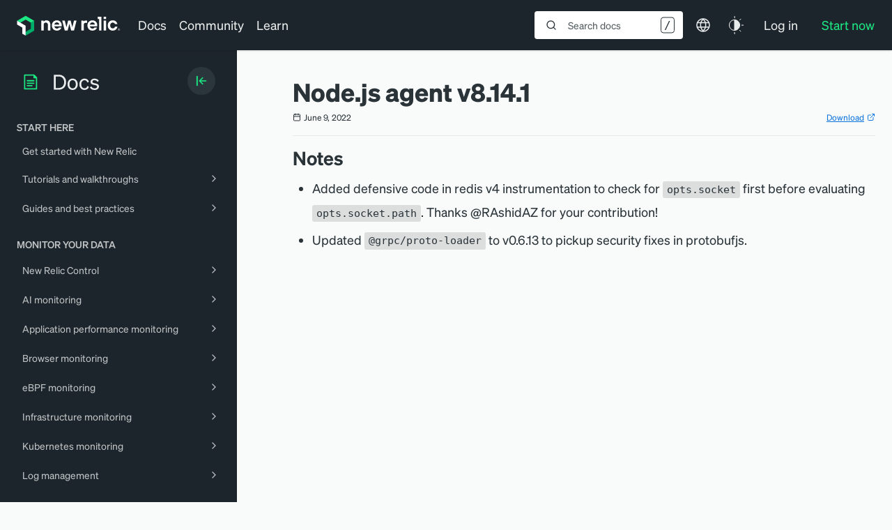

--- FILE ---
content_type: text/html; charset=utf-8
request_url: https://www.google.com/recaptcha/api2/anchor?ar=1&k=6LeGFt8UAAAAANfnpE8si2Z6NnAqYKnPAYgMpStu&co=aHR0cHM6Ly9kb2NzLm5ld3JlbGljLmNvbTo0NDM.&hl=en&v=naPR4A6FAh-yZLuCX253WaZq&size=invisible&anchor-ms=20000&execute-ms=15000&cb=si1dl7b5y55k
body_size: 45045
content:
<!DOCTYPE HTML><html dir="ltr" lang="en"><head><meta http-equiv="Content-Type" content="text/html; charset=UTF-8">
<meta http-equiv="X-UA-Compatible" content="IE=edge">
<title>reCAPTCHA</title>
<style type="text/css">
/* cyrillic-ext */
@font-face {
  font-family: 'Roboto';
  font-style: normal;
  font-weight: 400;
  src: url(//fonts.gstatic.com/s/roboto/v18/KFOmCnqEu92Fr1Mu72xKKTU1Kvnz.woff2) format('woff2');
  unicode-range: U+0460-052F, U+1C80-1C8A, U+20B4, U+2DE0-2DFF, U+A640-A69F, U+FE2E-FE2F;
}
/* cyrillic */
@font-face {
  font-family: 'Roboto';
  font-style: normal;
  font-weight: 400;
  src: url(//fonts.gstatic.com/s/roboto/v18/KFOmCnqEu92Fr1Mu5mxKKTU1Kvnz.woff2) format('woff2');
  unicode-range: U+0301, U+0400-045F, U+0490-0491, U+04B0-04B1, U+2116;
}
/* greek-ext */
@font-face {
  font-family: 'Roboto';
  font-style: normal;
  font-weight: 400;
  src: url(//fonts.gstatic.com/s/roboto/v18/KFOmCnqEu92Fr1Mu7mxKKTU1Kvnz.woff2) format('woff2');
  unicode-range: U+1F00-1FFF;
}
/* greek */
@font-face {
  font-family: 'Roboto';
  font-style: normal;
  font-weight: 400;
  src: url(//fonts.gstatic.com/s/roboto/v18/KFOmCnqEu92Fr1Mu4WxKKTU1Kvnz.woff2) format('woff2');
  unicode-range: U+0370-0377, U+037A-037F, U+0384-038A, U+038C, U+038E-03A1, U+03A3-03FF;
}
/* vietnamese */
@font-face {
  font-family: 'Roboto';
  font-style: normal;
  font-weight: 400;
  src: url(//fonts.gstatic.com/s/roboto/v18/KFOmCnqEu92Fr1Mu7WxKKTU1Kvnz.woff2) format('woff2');
  unicode-range: U+0102-0103, U+0110-0111, U+0128-0129, U+0168-0169, U+01A0-01A1, U+01AF-01B0, U+0300-0301, U+0303-0304, U+0308-0309, U+0323, U+0329, U+1EA0-1EF9, U+20AB;
}
/* latin-ext */
@font-face {
  font-family: 'Roboto';
  font-style: normal;
  font-weight: 400;
  src: url(//fonts.gstatic.com/s/roboto/v18/KFOmCnqEu92Fr1Mu7GxKKTU1Kvnz.woff2) format('woff2');
  unicode-range: U+0100-02BA, U+02BD-02C5, U+02C7-02CC, U+02CE-02D7, U+02DD-02FF, U+0304, U+0308, U+0329, U+1D00-1DBF, U+1E00-1E9F, U+1EF2-1EFF, U+2020, U+20A0-20AB, U+20AD-20C0, U+2113, U+2C60-2C7F, U+A720-A7FF;
}
/* latin */
@font-face {
  font-family: 'Roboto';
  font-style: normal;
  font-weight: 400;
  src: url(//fonts.gstatic.com/s/roboto/v18/KFOmCnqEu92Fr1Mu4mxKKTU1Kg.woff2) format('woff2');
  unicode-range: U+0000-00FF, U+0131, U+0152-0153, U+02BB-02BC, U+02C6, U+02DA, U+02DC, U+0304, U+0308, U+0329, U+2000-206F, U+20AC, U+2122, U+2191, U+2193, U+2212, U+2215, U+FEFF, U+FFFD;
}
/* cyrillic-ext */
@font-face {
  font-family: 'Roboto';
  font-style: normal;
  font-weight: 500;
  src: url(//fonts.gstatic.com/s/roboto/v18/KFOlCnqEu92Fr1MmEU9fCRc4AMP6lbBP.woff2) format('woff2');
  unicode-range: U+0460-052F, U+1C80-1C8A, U+20B4, U+2DE0-2DFF, U+A640-A69F, U+FE2E-FE2F;
}
/* cyrillic */
@font-face {
  font-family: 'Roboto';
  font-style: normal;
  font-weight: 500;
  src: url(//fonts.gstatic.com/s/roboto/v18/KFOlCnqEu92Fr1MmEU9fABc4AMP6lbBP.woff2) format('woff2');
  unicode-range: U+0301, U+0400-045F, U+0490-0491, U+04B0-04B1, U+2116;
}
/* greek-ext */
@font-face {
  font-family: 'Roboto';
  font-style: normal;
  font-weight: 500;
  src: url(//fonts.gstatic.com/s/roboto/v18/KFOlCnqEu92Fr1MmEU9fCBc4AMP6lbBP.woff2) format('woff2');
  unicode-range: U+1F00-1FFF;
}
/* greek */
@font-face {
  font-family: 'Roboto';
  font-style: normal;
  font-weight: 500;
  src: url(//fonts.gstatic.com/s/roboto/v18/KFOlCnqEu92Fr1MmEU9fBxc4AMP6lbBP.woff2) format('woff2');
  unicode-range: U+0370-0377, U+037A-037F, U+0384-038A, U+038C, U+038E-03A1, U+03A3-03FF;
}
/* vietnamese */
@font-face {
  font-family: 'Roboto';
  font-style: normal;
  font-weight: 500;
  src: url(//fonts.gstatic.com/s/roboto/v18/KFOlCnqEu92Fr1MmEU9fCxc4AMP6lbBP.woff2) format('woff2');
  unicode-range: U+0102-0103, U+0110-0111, U+0128-0129, U+0168-0169, U+01A0-01A1, U+01AF-01B0, U+0300-0301, U+0303-0304, U+0308-0309, U+0323, U+0329, U+1EA0-1EF9, U+20AB;
}
/* latin-ext */
@font-face {
  font-family: 'Roboto';
  font-style: normal;
  font-weight: 500;
  src: url(//fonts.gstatic.com/s/roboto/v18/KFOlCnqEu92Fr1MmEU9fChc4AMP6lbBP.woff2) format('woff2');
  unicode-range: U+0100-02BA, U+02BD-02C5, U+02C7-02CC, U+02CE-02D7, U+02DD-02FF, U+0304, U+0308, U+0329, U+1D00-1DBF, U+1E00-1E9F, U+1EF2-1EFF, U+2020, U+20A0-20AB, U+20AD-20C0, U+2113, U+2C60-2C7F, U+A720-A7FF;
}
/* latin */
@font-face {
  font-family: 'Roboto';
  font-style: normal;
  font-weight: 500;
  src: url(//fonts.gstatic.com/s/roboto/v18/KFOlCnqEu92Fr1MmEU9fBBc4AMP6lQ.woff2) format('woff2');
  unicode-range: U+0000-00FF, U+0131, U+0152-0153, U+02BB-02BC, U+02C6, U+02DA, U+02DC, U+0304, U+0308, U+0329, U+2000-206F, U+20AC, U+2122, U+2191, U+2193, U+2212, U+2215, U+FEFF, U+FFFD;
}
/* cyrillic-ext */
@font-face {
  font-family: 'Roboto';
  font-style: normal;
  font-weight: 900;
  src: url(//fonts.gstatic.com/s/roboto/v18/KFOlCnqEu92Fr1MmYUtfCRc4AMP6lbBP.woff2) format('woff2');
  unicode-range: U+0460-052F, U+1C80-1C8A, U+20B4, U+2DE0-2DFF, U+A640-A69F, U+FE2E-FE2F;
}
/* cyrillic */
@font-face {
  font-family: 'Roboto';
  font-style: normal;
  font-weight: 900;
  src: url(//fonts.gstatic.com/s/roboto/v18/KFOlCnqEu92Fr1MmYUtfABc4AMP6lbBP.woff2) format('woff2');
  unicode-range: U+0301, U+0400-045F, U+0490-0491, U+04B0-04B1, U+2116;
}
/* greek-ext */
@font-face {
  font-family: 'Roboto';
  font-style: normal;
  font-weight: 900;
  src: url(//fonts.gstatic.com/s/roboto/v18/KFOlCnqEu92Fr1MmYUtfCBc4AMP6lbBP.woff2) format('woff2');
  unicode-range: U+1F00-1FFF;
}
/* greek */
@font-face {
  font-family: 'Roboto';
  font-style: normal;
  font-weight: 900;
  src: url(//fonts.gstatic.com/s/roboto/v18/KFOlCnqEu92Fr1MmYUtfBxc4AMP6lbBP.woff2) format('woff2');
  unicode-range: U+0370-0377, U+037A-037F, U+0384-038A, U+038C, U+038E-03A1, U+03A3-03FF;
}
/* vietnamese */
@font-face {
  font-family: 'Roboto';
  font-style: normal;
  font-weight: 900;
  src: url(//fonts.gstatic.com/s/roboto/v18/KFOlCnqEu92Fr1MmYUtfCxc4AMP6lbBP.woff2) format('woff2');
  unicode-range: U+0102-0103, U+0110-0111, U+0128-0129, U+0168-0169, U+01A0-01A1, U+01AF-01B0, U+0300-0301, U+0303-0304, U+0308-0309, U+0323, U+0329, U+1EA0-1EF9, U+20AB;
}
/* latin-ext */
@font-face {
  font-family: 'Roboto';
  font-style: normal;
  font-weight: 900;
  src: url(//fonts.gstatic.com/s/roboto/v18/KFOlCnqEu92Fr1MmYUtfChc4AMP6lbBP.woff2) format('woff2');
  unicode-range: U+0100-02BA, U+02BD-02C5, U+02C7-02CC, U+02CE-02D7, U+02DD-02FF, U+0304, U+0308, U+0329, U+1D00-1DBF, U+1E00-1E9F, U+1EF2-1EFF, U+2020, U+20A0-20AB, U+20AD-20C0, U+2113, U+2C60-2C7F, U+A720-A7FF;
}
/* latin */
@font-face {
  font-family: 'Roboto';
  font-style: normal;
  font-weight: 900;
  src: url(//fonts.gstatic.com/s/roboto/v18/KFOlCnqEu92Fr1MmYUtfBBc4AMP6lQ.woff2) format('woff2');
  unicode-range: U+0000-00FF, U+0131, U+0152-0153, U+02BB-02BC, U+02C6, U+02DA, U+02DC, U+0304, U+0308, U+0329, U+2000-206F, U+20AC, U+2122, U+2191, U+2193, U+2212, U+2215, U+FEFF, U+FFFD;
}

</style>
<link rel="stylesheet" type="text/css" href="https://www.gstatic.com/recaptcha/releases/naPR4A6FAh-yZLuCX253WaZq/styles__ltr.css">
<script nonce="bzxSCBrKMGiR0-qN1_gY9A" type="text/javascript">window['__recaptcha_api'] = 'https://www.google.com/recaptcha/api2/';</script>
<script type="text/javascript" src="https://www.gstatic.com/recaptcha/releases/naPR4A6FAh-yZLuCX253WaZq/recaptcha__en.js" nonce="bzxSCBrKMGiR0-qN1_gY9A">
      
    </script></head>
<body><div id="rc-anchor-alert" class="rc-anchor-alert"></div>
<input type="hidden" id="recaptcha-token" value="[base64]">
<script type="text/javascript" nonce="bzxSCBrKMGiR0-qN1_gY9A">
      recaptcha.anchor.Main.init("[\x22ainput\x22,[\x22bgdata\x22,\x22\x22,\[base64]/cFtiKytdPWs6KGs8MjA0OD9wW2IrK109az4+NnwxOTI6KChrJjY0NTEyKT09NTUyOTYmJnIrMTxXLmxlbmd0aCYmKFcuY2hhckNvZGVBdChyKzEpJjY0NTEyKT09NTYzMjA/[base64]/[base64]/[base64]/[base64]/[base64]/[base64]/[base64]/[base64]/[base64]/[base64]/[base64]/[base64]/[base64]/[base64]\x22,\[base64]\\u003d\x22,\x22M3RqD8KUw4XDv8KWwoIPw77DocO6dsO8w7tSwqgGfwbDscK1w5gMQTNjwqN2KRbCjgrCugnCvy1Kw7QoQMKxwq3Dtj5Wwq9mDWDDoR3CicK/[base64]/Cl8K/[base64]/[base64]/wp/Coz7DpD7CsMOoeUNswqQNwpZNZ8Kseg3CssOOw77ClyvCp0pdw6PDjknDhiTCgRVEwqHDr8Oowp0sw6kFb8KiKGrCl8KQAMOhwrbDgwkQwr7DisKBAQ42RMOhAFwNQMOyT3XDl8Kow6HDrGt+NQoOw6bCqsOZw4RNwpnDnlrCpzh/w7zCqDNQwrg4diUlXW/Ck8K/w5rCr8Kuw7IOHDHCpxZqwolhKsKhc8K1wqLCgBQFUSrCi27DkWcJw6k5w6PDqCtEcntROMKaw4pMw754wrIYw7fDvSDCrQTCrMKKwq/Dijg/ZsKvwoHDjxkFVsO7w47DlsKHw6vDolXCq1NUW8O1FcKnGcKLw4fDn8KODxl4woHCjMO/[base64]/CrsOieRQVTsOsV8O2w4Z4G23Dq2YgMhZZwql+w5oad8K3T8O4wrLDnAvDggZ5cl/DjgfDiMKmKMKiZzkzw6okZGLDgm88wrEGw5HDn8KAK2DCmGfDvMKoS8K/R8Ouw4wZecOsA8K3e33DhQFjA8O0w4DCjSYew6HDrMOXMsOnTMK8PDVCw6FEw5VFwpguCBUpQ1LCs3fCmsOAHS0Vw47DocOtwr3DniZiw7gBwr/CvznDuQQiwr/CqcO4DsOJFMKOw5VkUsKswpU9wpXClMKEVAQHecO8BMKtw43DsXsdw5EswoLCvlnDtGddBcKCw5YHwq0UGVbDlsOoe0XDunYWQcKfQlbDqlDCnlfDvglsFMKMMsKbwqzCpsK1w6XDv8KhWcKzw5nCpHXDp0/DsQdQwpBew6ZNwrptfsKhw6/Di8OVKsOrwrzCoibCk8KjXsOvw43CqcOdw6bDmcKCw4p0woN3woV4SgrCjw/[base64]/CoEZ0XsKXw6MJWMKbQUrCmm/CiHnDvEgWCyjDqsOowr5UAMO9EBPCjMK8DHtmwpHDv8Kdwp7DjH3DjntSw4AzdsK+OcOVUjgMwqPCmwLDgcO7CWPDsE1OwqrDv8O9wpUJJ8K/bFnCmcK8XFHCtXVAQMO7AMKzwoPDgcKBQsOeLMOXL1FrwrDCvsONwpvDkcKicTzDhsOSw412OcK5w5PDhMKKw7J8OgXCqMKUJDMTfCPDp8Orw5HCoMKjRmUMeMOnCsOjwqUtwrsZRkfDpcOFwqsowrvCsV/DmEjDn8KrdMKQTxMbAMO2wr1XwpnDtgvDv8OuVcO2XzrDrMKsUsKrw7wecAhHJGRgbsOdX1fClMOxR8Ocw4zDnsOoH8Oyw6hEwqPCpMK/[base64]/[base64]/CrMOICcKIADgRaFDDuMOlwpbDniDCmmcuwqTCuH7Cv8KSw6rDrcO1F8OHw7XDlcKGUDQYFMKfw7/DgWNcw7vCv0PDgMKScHDDrV9nDnwqw6/Cu1LCgsKXwpDDj35dwqQLw7ZPwo0ScUvDji7DjcKww47DrcKJbsKGXSJIXSrDoMOXN0rDqgoLw5jCt1ZKwosSN1Q7bTtrw6PCl8KwABg/wrrCjX1fw7EAwoXChcOOejbCjcKNwpzCknfDmBpBw4HCq8KzFsOHwrXDjcOawpRywpZeJMOpOsKoBcOnwr3CsMKsw7nDi2jCpCPDs8O0bcOgw77CssK2ccOjwqMjWz/[base64]/CxPCgsOsRcKdwqdxwonDucOfw4bCgMO6SzjCoHPCjsKlwrYnw57Dr8KWMDQrM0pMwrvCgV1ENQDDlkJkwpXDp8Ojw71CJsKOw7EcwrcAwoEza3PDk8Oywq0pR8KbwqJxW8KQwrJJwqzCphphJcK8wq/CscO5w74Hw6zDhD7Do2gbFhAke2bDpsKhw4hQekE/[base64]/Dmx7CkHrDvnbDrsKeXkjCjjEpG8K9w5opw4bCtXrCiMKrMCLDk3nDi8OKecOIPMKbwqPClQQuw7lmwqceC8O2wot4wrTDs0nDo8KsVUrCjwdsRcOTDVzDqBs4PmlCR8Kvwp/CncO/w5BUFwTClMO3Z2JMw79ATkLChXfDlsKaTMKNH8OKUsKawqrCjiTDinnCh8Kiw51fw5hkMsKRwpzCiDjCn1HDh1HCuHzDrDPDgxnDigZyAXPDr3sgezJ1CcKDXC3DhcOvwrHDkcKMwr1Pwocpw7DDsRLCnU11N8KrMBkicjzChsOhVAbDmcOZwr/DgG5cB3XDj8KuwqFmYMKCw5olwqgzKMOCcwwDEsO7w7Bnb3x7w6IQYcOzwrMbwox1FcOPZgjDnMOIw6QGw6/Cn8OEEsKSw7RJT8KGVnzDpVjCp3/ChVRdw5EeQCcKOTnDtgwxE8O5woQcw7/Cv8KYw6jCgVIUcMOTAsOLBEtsMsKww4gMwqvDtCtAwo4iwpVGwpnCgBVhJw1TR8KDwoXDhjrCkMK3wqvCqDLCgFbDgmE8wr/Dlj5HwrbDjTQCS8O7GBMLMsOvc8K2KBrDq8KvDsOAwrnDrsK8Hk1WwroPMEovw70GwrjCp8OWwobDv3/[base64]/Dq8K8w6bCv3gpw7QgMHg8UA4EWsK7acK8B8KhdsOVRgQgwqQwwrrCs8KjM8O6Y8OFwr9kGsOuwokJw5zDhcOEwr0JwrofwpTCnkYvZnDDrMOySsOrwrPDmMOLbsK+cMOTdUDCtcK0w7LCrkZRwqbDksKeH8Ovw7w2IcOUw5/CpSJAGGIdwrcOaGDDg1NUw43Cl8KswrIEwqnDssOEwrvCmMKSCG7CoGXCugvDgsK4w5BccMK8esO7wrVfETnCqEXCi3QVwpR7GWXCg8Kgwp7CqBgDCX4fwox1w70lw5xAZz7DoGHCpnxtw6wnw6Epw4giw7TCsXPCgcOwwpvDjcK4KQM9w4zDlC/DiMKTwoXCnRPCjWcuX0lkw5HDiUzDky5HccO5X8OWwrYsCsOswpXCksKRZsKZNn4maiICZcKsV8K7wpdoDV3Cu8OewrMMKn8mw64yDAbDlXbCimkZwo/DsMKmPhPCtiEpZsOPM8Onw5PDjRMqw4BOw6DDkxpiLsO5wo7CnsOTwo7DocKmw68uF8KZwr42wo3DojFjXmsdL8KOwr/DpsOuwqLCmMOoC29ddRNiVcK/w4plwrVMwqrDkcKIw6jDtGcrw5RJwpPCl8OPwo/DlsOCPQ8yw5UcHRxjwqjDuRg4wq5swofCgsKowr5qYEcmM8K9w6dzwp5LbDN1JcKHw44OcF8TZRDCplXDjRscworChVzDrsOOJmhsfcK3wqDDuwDCtQI9ChXDksKowrEQwrwQFcKIw4PCksKtwqjDpcOgwpDCoMKtLMO1w4vCnC/CjMK/wqVNUMKKPV9awpTCj8O+w6/CtF/DollYwqbDiUkzwqV0wr/ChMK9EDXDgsKYw69qwr/DmHJYfUnCjHXCpsOww4bCn8OhS8Opw5wwR8Oaw5LCvMKvTzPDsgrClkFUwo3DhBPCu8K5JBZPPR3CtsOdQ8KkdwfCkgzDuMOuwoFXwrrCrRHDs01ww67DgF7CsCrCnsOsUMKMwpfChlkXAzHDinM/NcOMfcO6D1kuM1rDsldDYVjCiDE7w7tpw5PCmMO3asKtwpHCpsOZw4TCuCQpCMKZR3HDtCE9w4TCjcOicH0cV8KHwqAOw4soF3DDpcKySMO8RkHComHDj8Kbw5dSBnc9S1Rtw5p+wr11wp3CnsKCw67ClAXCnSp/bcKww6YKJgLCvMOCwoRqCjJJwpAMcMK/XgPCqDwew7TDmirCtUkVe2UNNzDDgBIvwo/[base64]/X8OTwrMfB8ORw6cQesKAw5QacsKxfmk6wplswpjChMOTwp7Dh8KHdcOXw5rDn39ewqbCkXjCssOJS8KTLcKew40lIMOjD8KCwqxzfMOMwqTCqsO5f2B9w5RUCsKVwq5pw6wgwpfDgh/CmlPCnsKSwr/Cn8K4wpTCg3zDisKWw7fDrcOQZ8OmQEkDPVVyNUXDuUEkw6TCql3CqMOQYgQMc8K9QwvDpEXCtmbDssOTF8KHdzjDv8KcYTHCqsOSecOhc1/DtAXDtCTCsyNmVMOkwq0lwrnDhcKHw6fCpAjCmEBNTxl5FjNcUcK+QkJBw6fDpcOKLCEDN8OAIjx1wqDDlMOAwqdJw7HDri3DkCrDhsOUQzrClwkrCTUOCQ1sw7oOw5TDs0/Co8OBw6zCrQoLw73CqHszwq3CiS98fSDCtlrCosKBw791wp3Cu8OFw6bCvcKdw5ddHCIteMOSI35qwo7CmsOABMKUFMOWNcOow6XCnw58OMOOLcOewpNKw7zChj7DtwTDlsKww6XCvzB7YMKpTEwvA1/CkMO1w6VVworClMKpfU/CuyZFZcKPw5N2w58awqVKwozDg8KYQwXDisO7w6nCg2vCj8O6X8OswpYzw53Doi/Dq8KdEMKGHAp2EMKDw5TDoGVmesKTZcOlwqReR8OQKDhnNMOsAsOiw4/DuhMZMFksw53DmMKbRVnCrsKWw5/DlgbDrX7DiFfClBYCwqbCksKyw4XCsHU+UTBzwrhAO8K9wqQOw67CpDjClFDDuFRWR3nClcKvw5fDpsOCVSzDui3CslPDnAPCkcKYa8KkBsOTwolfCsKbw5ZDcMKywrAMW8Oqw5BMXHVdXG7CtcK7MT7CjDvDhzfDnx/DnFR3NMKseFcYw6nDqcKGw7dMwo8OOMOiVxLDkwDCnMO3w69pZADDocOAwpFiTsKEwrTCtcKdRMONw5bDgy5mw4nDkkMjf8O/[base64]/woTCrnUPwokWwr/[base64]/AcOzVMKUO1dJw6AVbHjDiWrCg8OzwqnDi8OCwqxSAWzDrcKuDmzCjAN4JEllFcKGGcK3IMKww5DDsjPDmMOZwoHDmUAYMjdaw7nDgsKkKMOrbcKcw5s3wrbCqsKLZcK9wrQnwo7DsTEcGgFMw4bDq0ksEcOtwr0Xwp/DmcKhTz1BJsKhOSzDvk/Ds8OoK8KcOxzCl8O1wpXDoCLCmsKUQCIiw5NVTQrCmmI6w6J/OsKYwodjEMOgQj7CjjlYwowMw5HDr0hewrtWIcOnVGbCshTCr14MIEZew6Uywq3DjGcnwrdPw6U7eRHCqsKPBcOrw4/DjUVzQ1x1AUfCvcOJw77CmcOHw6FqY8KiM0lIw4nDvyVHw6/Dl8KJLy/DtMKYwoQ/Gn3CoEVlw5A1w4bCgFRgEcO8Wk54w7xYCsKYwrYrwo1ZQ8OncMOpw6h2DQ3CunjCkMKIDsKOKsKlCsK3w63CjcKQwrI2w7/[base64]/w4o5w7sadcKCfRtoZkp7w7ZCwovCviQ3w4/CscK9JXjDoMKKw4vDo8O6wqLCgsK2wodCwolGw5/DgFlCwrfDpw4Fw6HDi8Okw7d7w4fDn0MoworClDnDhsOUwo4Tw7g3WMOzCwBhwofDnhDChm/DrXHDk03Cg8KvJV1+wocGw4HCmzXCq8Oww7MuwrJ0BsODwq/DlsK8wqXDuWEZwrvDkcK+Cwwrw57ClQhweWliw5jCkEooEWrDiQfCnXDCi8OhwqnDiDXDsHzDjMKDeldRwqPDoMKQwovDmsOnCsKZwowBSjrDkgY0woXDjVoWSMKNb8K1Tx3Cl8OUCsOeUMKmwq5Mw5jCv3TCsMKvUcK4f8OHw744BsOKw4VxwrvDh8OrXW1/[base64]/DtMKmwpnCq8OZw5LCiiPDhSTCn8Ofw4LDisO+woQdwohhPcOQw4YQwo1QGsObwpU4ZcK+w4hvUcKYwotAw6hhw4/CiDTCqhXCuHDDpsOKH8Khw6FTwp/[base64]/IsKTcCLCisKqQcOzdEzCtzPCn8OQC8Oawr7DiBs6RgETwpDCjMKBw7bDucKVw4DCn8K6PD4rw6XCuWbDkcOlw6kcW0XDvsOCVi84wpTDvMKqwpsUw6PCiW4Jw4M0w7RsQ3HClwBdw4jCh8OpM8KpwpMfIlUzDwvCqcOAG1/DsMKsFWhcw6fCq1wZw5jCmMOPWcOTw6/DtcO0VUJyJsOywp4+XsOPY28nJMKdw4XCjcODwrXCgMKmL8K+w4QpG8Kew4/ClRPDrcOzYG7Dpgsfwrl1wpzCvMOmwodBQGvDrcOSCBEtCn1twoXDl0xtw4DCrsKHVMOaS3Jqw741GsK+wqjCi8OrwrHCvMOWRllgMCJePEgYwrjDlVpMZcOhwqcywpglGMOVFsKZFMKVw6fCtMKCB8OwwoTCrcO/wrozw7Q9w6sufsKoZCZQwrbDlcODwqPCnsOZwoPDsHPCrWrDjcOxwqZcw5DCsMOAVcKowoQkDsO3w5vDpz03AMKhw7gzw7QPwoHDgMKhwrpQJMKQScKkwqvCkyTCsk/[base64]/ClwnDlcK1w5EdTsK5wpF/[base64]/TMKrw6fCshlXMkvDlcKLWlHDtcKxwoQGw6PCgkXCoE3Cul/[base64]/Dv8OVMcKpBsKHM8KGw6DDo8K2w5fCkTHCtyAJHXN3SVzDtMO/HMONIMKnecKlwoUEeUJHVHHCoFjCgHxpwq/Du1ZbfMKrwp/Dh8K3wpxqw7hfwrXDr8KzwpzCucOQPMK5w4rDuMOswpw9ezjCvMKgw5zCm8O8FzvDvMOjw4XDjsKVMA/DpxcHwpRWeMKMwqLDgwRnw5g/HMOAQWU6blxKwq7Ci2EDDcOxaMK9OkA7VHhlDcOAw4jCqMK5a8OMBQlrGzvCpHszQxHCscKRwqHCvFrDkXPDgsKJw6bCjXnDlgXDusONEcKHLcKOwp/[base64]/DhWQIw4/CjcKtwqN0w6d5M8O/w5fCh8K0PcKXPsKywrjDp8KWw79aw7zCscOZw5F+WcKzZcK7BcO6w7PCjW7CvsOJJgDDlE7CjH46wq7CtcO7JsOXwooVwoYZIHINwpcXIcOAw5NXGW8swoMMwqHDlEvCt8OKPFoww6HDtDpUL8OBwrHDlMOlw6fCsTrDs8OCSjJiw6rDo2YlYcORwoBmw5bCtsO6w4E/w7p3wrzDskJFbh3Cr8OAOFZUw4/CrMKcGzpHw63CtDPCq10zPlTDrGsGNknCgUXCoGRJJnbCuMOaw57Cp0XCjkcGK8OSw70EGMOqwo4tw4LCmMOBOBRWwq/Co1nCpCXDh2nDlSs5TcOPHMKQwrY4w6zDnwhewobChcKiw6HCgADCjgxAPjfChMOWw5wIeWkSEMOXw7bDmGbDuSJiJh/DmMK9woHCqMOdRMKPw4vCuyRww61aIyA2GXzCk8OgWcKlwr1/w67DjFTDlCHDiBsLJMK9b08OUA5hecKVBMOsw7DCn3jCgsKyw7EcwpDDtiXCjcOTRcKTXsOVCikfUlg5wqM/[base64]/DrcKiUMOTQhNWwpPDocK+wqDDgMKkw5vDmcKtw4xrwoHCsMOIacOuEsOSw5xTwqERwqA+KEHCvMOPd8OCw786w5oxwrATKjVCw75Yw4NgE8O3CEgdwq/Dm8Ofwq/DmsOkXF/CvAXDr3zDuEHChMOWC8OGMVLDsMOAX8Ocw7Y4OAjDu3DDni/[base64]/DhPDuGjCgMOEw4DDj3tuBsKBw6nDsilIDW7DmTYxw4QxIsOJw4t0XFnDo8KofQIUw7wnccO9w7rClsKPDcKJW8K2w5zDvsKlFDBpwrI6SsOUd8O6wojDmSvCr8O+w6HCnjE+ScOCHirCqCMuw51pKlRXw7HDuExpw77CrsO3w7gyUMK6wpzDgcKkHsOUwprDjcOqwo/CgzTCsiZEWkHDo8KkCHVtwr7DrcKOwrJGw6bCiMOVwqTCkRVMeU0rwo8ewrDCghspw6g/wpMIw7DCkcONXcKfUcOCwpLCtMKDwp/[base64]/CkxpGHsKQQC9vwr9Cw61Uw5c4wqlbw7XDpR0WIcOcw7FpwoMGdnAJwo/[base64]/woQ/C2ZbKHwpT8K4wpDCj2PDusKMwonCjgBBJmkXYQpbw5k0w5/DpVkrwpbDuzTDsFHCo8OlPcOiCMKuwrFFJwzCg8KrJXzChcObwpHDsB7DqBs0wpfCrDUmwoTDuTzDtsORw41Kwr7DrMOQw4RmwpYVwoN3wrMuD8KaB8OZfm3DscK/d3IAZMKFw6YQw7TDrUPClRBqw4/Ch8Ovwp5JAcK4D13DiMO0K8OyWTXCp3zDmsOIDCRTLADDs8OhQXfCrMOSwovDnCzCgQvDrcOHwrdxLDANF8KYQFxAw7w9w7J3dsKRw79Gdn/[base64]/[base64]/fMOUHWrDsgbCrsK8w6/[base64]/[base64]/DnMOlfiXDrl/[base64]/Dp23DuMOIdcOxw64MwohRMsO1fMORw7U7wp0WFAfDjAItw7jCsg9Ww54KO3zCnsK9w7LCkmXChAJ1bsOAWwjCnsOgwrrDs8OgwpvCtwVBNsKawoI3XCDCv8OqwqApHxd2w4bCv8OENsKQw55GRAfCtMKawoVhw6xBZMKTw5/DrcOwwpnDt8KhTm3DuDx8TFXDo2l1SXA/TsORw4MJSMKCbcK5b8Ogw4Q+ScK3wrwSKMKaV8Kve1YEw6PCn8K1YsOVbz0TbsOEYsO5wqTCkiQsZCNAw6tuwq/CocK4w6UnLcKAOMOBw7ERw7jCssORwr9cVsOTWMOjX3zDpsKBw7UCw5ZXOmFxTsKPwqAww6Yww4QvZ8O2w4ouw7dBacKpcMOCw4klwpPCiV/CjMKTw7bDisOiFRokK8KtaDDCk8KCwqBpwqDCtsOGPsKAwq3ClMOnwqYhdcKvw4kTRj3Cim0HYMK2w5LDo8OowogWXX7DkQDDl8OFfQ7DjStRecKFO1fDh8OxecOnMsOVwoBBOcOVw7/CqMODwp7DtyNSLgrDtiAUw750woQGW8KKwpnCgsKAw58Tw6/CkyYFw7TCo8Kkwr/[base64]/w5vCosOWHsOkw6TDmngkw47DkcO8Kl3CoMKxw6TClwQAOXhew5t/KMK+VwfClgfDoMKsBMKFAMO+wojDoBTClcOaRsKNwpnDk8K3fcO1wrdvwqnCky1EL8KKwrNuY3TCg0HCksKgwrbDg8O3w6pLwrrCghtKIMOKwrp1wpx8w6hYw57CvMK/BcKbwoTCrcKFfWM6bz3DuR8SUsORwrAPbDYdIBnCt0LDnsKOwqEOGcKFwqkKZMK0woXCkMKZYsO3wpN2wp0tw6vDsmvDlxjDu8ONeMKPT8Kjw5LDiVNQdUcMworCh8OuV8OSwrUnNMO+Z2/CpcK/w4fCkyjCusK1wpPCosOHDcOwXgxTJcKhBi1LwqdDw5PDsThNwohvw6ErHT7DjcK9wqN7AcKvwozCphBRcMOhw7XDjmHCjTIsw5sawp0RDMKBCWEywqHDuMOACzh6wrYGw7LDgAtCw4XCkiM0Vy/Cnx4QO8K3w7fDvGtiEMO+V2QhUMOFKRgAw7rCosKiJBfDrsO0wqjDviwmwo7DjsOtw41Ew7LDqcKAIsKVLn52w5bClXzDo2MFw7LCmjtsw4nDjsK8bglEEMK1NxMTdnPDrMKufsKfw6/Dm8O4dgwnwqpLO8KjasO5CcOJPMOAGcO/wqLDsMOHB3jCj0kjw4LCq8O+acKGw4dSw7TDrMOgLBVDZMO2w7bCi8O1SgwzcMO3wq54wrzCr1nCqsO4w70ZbsOUeMOAF8O4wqnCpMO7AXF6w4Vvw7dewqLDk0zCkMOcTcO4w5/Di3kDw6tDw5kxwq5SwqHDl1bDilzChFhgw4nCosONworDt1HCtcO1w6bCuWjCkBzCphbDjcOYRlPDgBrDhMOlwp/[base64]/DhMOaasO8wr/CisOMMsKqwoXDucOSVMOmw6hsV8KIw4/CisKuXcO2EsOpJAfDtlwqw6gtw7TCpcOaRMKUw63CrX57wpbChMOrwox9bhrClMO0TMOrwrHCjDPDrCknwopxwqk+w5c8BzHCkCYBw4PCo8OSMsK6KDPCv8KEwokfw4rDjRIawplINCfCuVPComU/woEOw69mw4YJNiDCusK/w68kFBJjS08dbkVkZsOWZAwnw7Vpw5jCvsOYwpt7RU1bw54YIwMvwpbDq8OxKEvCl19bGsK6UkFKccOJw7rDq8O5woMtF8KMMHIEAMOVPMOnw5sPfsK2WmfCpMKDwqfDv8OBOMOvQQ/DvMKrw7XCg2DDv8Kmw5NUw4YowqvDisKWw4s5DzMoZMKrw5EDw4HCtQ4GwowYEMOgw6c/w78KFsOQCsKVw6LDv8OFXcKywpUfwqDDpMKjPEkSMMKqDXbCkMOzwqVcw6BSwos0w6jDuMOlWcKPw4XDqMO1woBkMz7Ds8KNw5DChcK4AwhkwrbDqsKZOWLCv8OBwqTDqcO4w7HCjsOSw5w0w6vDj8KNI8OMWMOZIiHDvH/CrsKjagHCmMOkwo3DgMKtPxEdcVhEw7RXwpAPw5dvwroPFlHCrEzDjQXCskgBc8OTPAg9wrcrwr3DjxDCmcO2wohMSsKjHwDCg0TCkMKADg/Dn0fCrkY5R8O6AFx8RkrDtsOUw4IXw7BvV8Ozw5vCpWnDnMO/w78hwrzCl1TDkz8GQQnCo1ASQcKDNsKZFMOSfsOIHsOfVk7DpMK+GMOIw5/Dg8KkA8KIw6JKLG7CvzXDrX7Cl8OjwrFYcVTCsgrDn0Bww4gGw7Fjw5MCTHcIw6puNcKIwopWwoxJQlfCq8KawqzDoMO5w7hBRwbDsjoON8OWGsOfw7UFwpnCrsO7EcKCw5LDiWPCoh/ConHDp1PDtsKkV2HDvSlBBlbCoMK3wojDjcKzwoLCnsO9wobCgwFbOH8SwoPDjEped2pBPHUQAcOPwrDCp0Ivwo/[base64]/CvsKnSDrCqibDk1nDvcO5wqzCr8KdbMKiU8O6w4Y0M8KWBMKfw5QPJEjDqWjDscO5w4rDonYSN8KPw6gEST01aj4Jw5fCkVPCuEAPNUbDi3PCnsKKwo/Ds8KVw77Cm2s2wrbDoG7CssK7w6TDvCZPw6VOccOlw7LCiBoywpPDssOZw6p7w4XCvW/DtkvCq3TCsMOZw5zDvwrDgsOXXcO6S3jDqMO0T8OsNEBVasOkfMOFw4zCi8KxXsKqwpbDosO8dMOfw6FIw6zDkMKdw619HEHCqMO6w61wYMOeOVjDrsO/ACzCsw9vVcOIHELDlUALQ8OUE8OjVcKBdEEFbzA2w6fDq1wiwpc9H8O/w4bCtcOfwqhLw4g6w5rCnMOtP8Kew5pjZF/[base64]/FhA9HkZOw48Qw6lQwoVzNcOxw6sPIMKTw5I6wp3DmsOJIXYIHT3CpyYYw7vCmcKgCE4nwolnKMO8w6rCombDszp2w5IPCcO/QsKIOh/DmgTDkcODwrjDjcKAcD0uXTR8w50ew68Jw4DDiMO7A2PCj8KIwqx3GBtRw65Ow5rCvsORw6AUO8O4woDDhhzChCltCsOBwqJDC8KNQk/DisKEwoF/wo3DgMKYZzDDpcOMwr4qwporw6DCvCcpQcK7NDdlbFfCnMK/[base64]/[base64]/DncOpFsKFwqFeDMOlKcOGFF91wovDoxDDvzTDqBDCvHzCrX9VfWgIT0xvwpTDgsO7wptGfsKwSMKaw77DpFLCscK/wqMtLMKOf1R1w6ojw58jCMOzJXIlw6wsHMKbYsORaS3CgklvUMOtDWbDkzldF8O9acOlwpgSFcO4YsOvb8Oaw4sFUwoyMALCrkfCjhPDrCBnNgDDrMKWwrLCoMOoIjDDp2PCscOTwq/DsXHDo8O9w6lTQwfChl1iHWbCicKnKThYwqfCgsKYfnd3d8KlRk/Dj8KoQzjDkcKFw6omcW9fTcOXYsKoTw9pMwXDu1DCp3kWwoHDlsOSwqsCRF3CgwlmScKcw5zCvW/Cp0bDlcOaacKswpQ3JsKFAWtbw4ZpH8OLBR14wq3DnmsyTjhZw7HDk20gwp09w7AeYGwTU8Khw4haw45zAsKLwoZCBcKLCMOgPhzDs8KBbCdLwrrCi8OdVVxdCQnCqsO2w7w8VhAZw7ZNwrDDgMKnKMONw4cYwpbDkl3DscO0wrnDt8OBB8OPGsKnwp/DgsKdR8OmWsKswprCnyfDnFzDsBF7SDjDv8O6wrnDjGvCo8OWwpRvw6zCl1AIwoTDuggPdcK4f2fDqETDiTvDjzbCj8K8w7IDHsKzOMO4TsKyJcOnw5jCisKzw4MZw6U/w4M7SFnDvzHDg8KvbsKBw7Qww5/[base64]/IXVSPsO/woLDt3Nkw6sMR8KTI8KmwpXDqXrDkR7ChsOECcObSjnDpMOpw6jCuVk8woNTw7c9dsKowoENbRbCpFMbVCVHf8KFwqPCiQJpUEI0wqTCscK9AsO/wqjDmFXDjmzCu8OMwosgRwRZw6w9IsKgNsO/w5fDqVpreMK4wp5vTcO8wq3DvD/DoXDDgXQGfcKhw68kw45AwrAjLWnCnsOBC38nEMOCd14Zw70LMn/Cp8KUwp0nccOTwpQxwo7Dl8KVw5tqw6bClzDDlsKowp8hwpHDp8K0wqofwqYxbcOND8OdE2MIwoPDtMK+w4rDj3fCgRYNwp/[base64]/CvcKvUxhCw6fCrsKaw5w3Y17DgsOaw77ClVxtw6HDg8KWBxtJXcOGF8Krw6XDuyrDoMO+wrTChcO/BsOXa8K6AMOKw6jCs0PCtDF4wpXCiBlRfB0twqUYejACwozCvxXCq8KIL8OAK8Ojc8ONwonDisKLTMOKwozCucO/d8Opw7PDvsKFAh/DjQ3DgSXDiTJWLAo8wqbDhyrCnMOrw6bCs8Kvwow8KcKBwp86DGZ1wqwqw4NYwoTChGkYwqPDiA8PQcOowojCjMKyR2nCoMOgBcOVGsO+Hi0ENEXCocK6W8Ofwo8Cw7rDiRgswphuw4rDgsK0FntMeWxZwofDl1jCiUHDoAjDp8OSTcKrw4/[base64]/[base64]/woIAwpvDugQ3DcOrQcOiw6HDuAdfw7xjwrE0KsO7wprCjTLChcK/RsOnccKmw4XDnFvDjDdFwp7CtMOTw5gfwotHw5vCicOvVy7DgmtTP2zCmjTCjkrCl2tNBjLCp8KEIAopw5fCjBzCvsKMNsKhKzRzdcKYGMKMw7/[base64]/CicO1w787X8O+w40mcxrDscK8wrUzwq4FU8O0wohSE8Khw4TDnE7DgnXCmMOgwqNFZ1sBw4pcXcKXR3wBwp83VMKDwrnCoW5HH8KCFcKWecK0N8OJMTbDswDDi8KtYcKsDE9Nw6hzJjrDlcKXwqs8dMK6L8K8w6jDtV7ClTfCrFlnLsKnZ8KIw5jDpm/DhCNnbwDDpAMgw4dnw6l8wrjCrirCh8OYM2bCjMOzw7ZtNsKOwoXDnkPCscKWwpsrw4RVWsKie8OqPsKgRsOqNcOXS2XCj2LCksO9w53DhyHCjjo8wpskNUTDjcOxw7DDpcOcd0vDhD/Dv8Kow6XCn25pQcK6wrN8w7bDpA/[base64]/[base64]/JsOKQ8KJNDB4w5nDuMKbwq9aGjHChx3Cs2TDv3V7TTXCtWDDk8KlDMO9wrEmbzcMw4QbOTDCrgR8cTgyDTdQKAk+wqhPw65Kw5oXCcKkV8OPdEPCiiNVKRrCkMO1wovDiMOtwphSTcOZFG/CoH/DsW5SwotWRcO6dSNww70JwpPDssOnwpVUa38/w50rHEPDk8KvQBA4eUxOYFR9ZRtbwplYwrHCggkfw44hwoU4wpQbw54zw4U8wr0aw5/[base64]/w7gwwoVCPUnCisKHwpwOwpw2wohyw7diw4kkwpcrbA0ZwrLCoh/DlcKuwp/DrGN+E8Kkw7bDhMKwK0wmThDCosK3OS/CoMO6McOrwqjCtkJ+HcOkw6V6HMOiwoR6ccKVVMOGRTwuw7bDl8Kgw7bCu0s3w7lCw6TCgGbDusK6QQZpw4t9wr5DOyDCpsOiMBvDlhcYwrJ0w4g1d8KrdAsbw6XCr8KSCMO4w7scw5I6UxkdbBbDlFsyHcKyay3DgcOCY8KZXGAWLcOZMsOvw6/DvR7DgsOHwqkyw6VlIGVRw7bDsS0WWMOZwpEWworCqcK8K0l1w6zCoiszwqHDmEUoB1DDqnrDsMOtFWdew5TCocOAw6snwrDCqG/Ch2rCg1/Dvn4ZEgnCiMKawqtVKcKwCSJJwrcyw5spwqrDlhIEEMOpwpbDjMKswoLCt8KjNMKQNMOAHcOQPsKgXMKlw6/Ci8OXSMKzTUttwqzChsK+NMKtasK/YBLDtVHCkcO/wpLDg8ODFTQTw47DjcOFwoFXw7/CgsOYwqbDosK1BEnDq2XCq03DuXDCi8KOEnHDnl8VUMOHw6JLI8OcV8O9w5sHw5/Di0bDnB4Sw4LCusO3w5EhScKvBRQbAMOMBADCvTLDn8KBMiEFdsKYRyEjwo5AeUnDt1cRFlLChsOJw6gqZmDCr3rChlfDuAI/w7JPw53DpcOfw5vCjsK/wqDComfCscO9BVLCqcKtfsK1w5F/DsKFZsOrw6kNw6I5HxbDig7Dug8maMKWIWjCniHCvXYYfhtzw60bw7FKwppOw4DDo2rDjcKAw6QPT8KwIljCgAQpwrnCn8KFB01tQ8OER8OuSGbDlsKhNih+wokpFsKZPsKmBglDc8Orw5vDrmBwwrIEw7rCjXjCp0vCizsOenHCosO/wrjCqsKbcRvCn8OqVjo2GyMYw6jClsKyR8KjbxHDocOBMzJqRg4Ww6EdUcKPwoXCnsOGw5l8UcOlDVcYwo/CoT5ZacKswqPCgFN4ajNhw63DncOeL8Ogw6/CgghdPcK6WWrDgX3ClmZZw4gEEcOeXMOXw7vCnCHDnXEzFMOtw6pBU8Ojw7rDlMKDwq56b19QwobChMOXOAZASz7Crw8CbsKbbsKjIntxw7XDvx3DlcKNX8OScsKUFcOWVMKSB8O1wpNSwpV5Bj/DjSM3cmfCiAXDrBQTwqEdFCNpVGYCKSvDrcKbcsOCWcKXw6bDognCnQrDisKVwq/Clnpkw47CocOVwpcIJMKENcOEw7HCm2/CjBLDuGwTbMKdM07DhTQsEsKIwqpBw4d+X8OpPRAPw7zCoRdTMAwHw5XDq8KZBTPDlcKNwrzDucKfwpE/[base64]/[base64]/DiWzCgsK1Z1vCkcOhSjc7w5Nxw49Pw7dhW8KVUcKhI1PCicONC8KMfR0HVMOFwqYuw6R1L8OgbVw8woXCiXctCcKqP1vDjn/Do8KCw6zCoFxDYcOHAMKiIw/DhMOMMnjDpcOGUlrClMK2RUHDqsOePwnCjjDDgBjCjRPDiTPDigYpwqDCosOGFsK3w74lw5dQwqbCmcKfSXhXKw1kwqzDlcOEw7A7wojDvUTCsBs3IF7CnsOMfAbCpMKVXWfCqMKQf1TCggTDnsO2VgbCqT/[base64]/[base64]/[base64]/W8K1e8KAf3E+wqhAw5XDkn/DvyDDt0UFOMKVwoozFMOlwoxUwrnDiQvDlUs/wqLDp8KGw47ChsOcJcOfwqzDr8Oiwr42R8OrbydSwpDDisOowpE\\u003d\x22],null,[\x22conf\x22,null,\x226LeGFt8UAAAAANfnpE8si2Z6NnAqYKnPAYgMpStu\x22,0,null,null,null,0,[21,125,63,73,95,87,41,43,42,83,102,105,109,121],[7241176,915],0,null,null,null,null,0,null,0,null,700,1,null,0,\x22CvkBEg8I8ajhFRgAOgZUOU5CNWISDwjmjuIVGAA6BlFCb29IYxIPCJrO4xUYAToGcWNKRTNkEg8I8M3jFRgBOgZmSVZJaGISDwjiyqA3GAE6BmdMTkNIYxIPCN6/tzcYADoGZWF6dTZkEg8I2NKBMhgAOgZBcTc3dmYSDgi45ZQyGAE6BVFCT0QwEg8I0tuVNxgAOgZmZmFXQWUSDwiV2JQyGAA6BlBxNjBuZBIPCMXziDcYADoGYVhvaWFjEg8IjcqGMhgBOgZPd040dGYSDgiK/Yg3GAA6BU1mSUk0GhwIAxIYHRG78OQ3DrceDv++pQYZxJ0JGZzijAIZ\x22,0,0,null,null,1,null,0,1],\x22https://docs.newrelic.com:443\x22,null,[3,1,1],null,null,null,1,3600,[\x22https://www.google.com/intl/en/policies/privacy/\x22,\x22https://www.google.com/intl/en/policies/terms/\x22],\x22WJIWeG4/CaVQDAqYQkW3b8Ox3m4lHKJ/M5rkP4D9+i8\\u003d\x22,1,0,null,1,1762541895663,0,0,[135],null,[174,124,103,199],\x22RC-iO7XWl8sK_bGfw\x22,null,null,null,null,null,\x220dAFcWeA7YWLCisUukA8HHXT2AM5vzKXIb7TsxpU3-q6Xy9cGngAy-GjDvVvD2pfR25ZIOskgFuEywxirI3R-Py8lVSC99TpSnoQ\x22,1762624695619]");
    </script></body></html>

--- FILE ---
content_type: text/html; charset=utf-8
request_url: https://www.google.com/recaptcha/api2/anchor?ar=1&k=6Lfn8wUiAAAAANBY-ZtKg4V9b4rdGZtJuAng62jo&co=aHR0cHM6Ly9kb2NzLm5ld3JlbGljLmNvbTo0NDM.&hl=en&v=naPR4A6FAh-yZLuCX253WaZq&size=invisible&anchor-ms=20000&execute-ms=15000&cb=fkwfhb17l304
body_size: 44823
content:
<!DOCTYPE HTML><html dir="ltr" lang="en"><head><meta http-equiv="Content-Type" content="text/html; charset=UTF-8">
<meta http-equiv="X-UA-Compatible" content="IE=edge">
<title>reCAPTCHA</title>
<style type="text/css">
/* cyrillic-ext */
@font-face {
  font-family: 'Roboto';
  font-style: normal;
  font-weight: 400;
  src: url(//fonts.gstatic.com/s/roboto/v18/KFOmCnqEu92Fr1Mu72xKKTU1Kvnz.woff2) format('woff2');
  unicode-range: U+0460-052F, U+1C80-1C8A, U+20B4, U+2DE0-2DFF, U+A640-A69F, U+FE2E-FE2F;
}
/* cyrillic */
@font-face {
  font-family: 'Roboto';
  font-style: normal;
  font-weight: 400;
  src: url(//fonts.gstatic.com/s/roboto/v18/KFOmCnqEu92Fr1Mu5mxKKTU1Kvnz.woff2) format('woff2');
  unicode-range: U+0301, U+0400-045F, U+0490-0491, U+04B0-04B1, U+2116;
}
/* greek-ext */
@font-face {
  font-family: 'Roboto';
  font-style: normal;
  font-weight: 400;
  src: url(//fonts.gstatic.com/s/roboto/v18/KFOmCnqEu92Fr1Mu7mxKKTU1Kvnz.woff2) format('woff2');
  unicode-range: U+1F00-1FFF;
}
/* greek */
@font-face {
  font-family: 'Roboto';
  font-style: normal;
  font-weight: 400;
  src: url(//fonts.gstatic.com/s/roboto/v18/KFOmCnqEu92Fr1Mu4WxKKTU1Kvnz.woff2) format('woff2');
  unicode-range: U+0370-0377, U+037A-037F, U+0384-038A, U+038C, U+038E-03A1, U+03A3-03FF;
}
/* vietnamese */
@font-face {
  font-family: 'Roboto';
  font-style: normal;
  font-weight: 400;
  src: url(//fonts.gstatic.com/s/roboto/v18/KFOmCnqEu92Fr1Mu7WxKKTU1Kvnz.woff2) format('woff2');
  unicode-range: U+0102-0103, U+0110-0111, U+0128-0129, U+0168-0169, U+01A0-01A1, U+01AF-01B0, U+0300-0301, U+0303-0304, U+0308-0309, U+0323, U+0329, U+1EA0-1EF9, U+20AB;
}
/* latin-ext */
@font-face {
  font-family: 'Roboto';
  font-style: normal;
  font-weight: 400;
  src: url(//fonts.gstatic.com/s/roboto/v18/KFOmCnqEu92Fr1Mu7GxKKTU1Kvnz.woff2) format('woff2');
  unicode-range: U+0100-02BA, U+02BD-02C5, U+02C7-02CC, U+02CE-02D7, U+02DD-02FF, U+0304, U+0308, U+0329, U+1D00-1DBF, U+1E00-1E9F, U+1EF2-1EFF, U+2020, U+20A0-20AB, U+20AD-20C0, U+2113, U+2C60-2C7F, U+A720-A7FF;
}
/* latin */
@font-face {
  font-family: 'Roboto';
  font-style: normal;
  font-weight: 400;
  src: url(//fonts.gstatic.com/s/roboto/v18/KFOmCnqEu92Fr1Mu4mxKKTU1Kg.woff2) format('woff2');
  unicode-range: U+0000-00FF, U+0131, U+0152-0153, U+02BB-02BC, U+02C6, U+02DA, U+02DC, U+0304, U+0308, U+0329, U+2000-206F, U+20AC, U+2122, U+2191, U+2193, U+2212, U+2215, U+FEFF, U+FFFD;
}
/* cyrillic-ext */
@font-face {
  font-family: 'Roboto';
  font-style: normal;
  font-weight: 500;
  src: url(//fonts.gstatic.com/s/roboto/v18/KFOlCnqEu92Fr1MmEU9fCRc4AMP6lbBP.woff2) format('woff2');
  unicode-range: U+0460-052F, U+1C80-1C8A, U+20B4, U+2DE0-2DFF, U+A640-A69F, U+FE2E-FE2F;
}
/* cyrillic */
@font-face {
  font-family: 'Roboto';
  font-style: normal;
  font-weight: 500;
  src: url(//fonts.gstatic.com/s/roboto/v18/KFOlCnqEu92Fr1MmEU9fABc4AMP6lbBP.woff2) format('woff2');
  unicode-range: U+0301, U+0400-045F, U+0490-0491, U+04B0-04B1, U+2116;
}
/* greek-ext */
@font-face {
  font-family: 'Roboto';
  font-style: normal;
  font-weight: 500;
  src: url(//fonts.gstatic.com/s/roboto/v18/KFOlCnqEu92Fr1MmEU9fCBc4AMP6lbBP.woff2) format('woff2');
  unicode-range: U+1F00-1FFF;
}
/* greek */
@font-face {
  font-family: 'Roboto';
  font-style: normal;
  font-weight: 500;
  src: url(//fonts.gstatic.com/s/roboto/v18/KFOlCnqEu92Fr1MmEU9fBxc4AMP6lbBP.woff2) format('woff2');
  unicode-range: U+0370-0377, U+037A-037F, U+0384-038A, U+038C, U+038E-03A1, U+03A3-03FF;
}
/* vietnamese */
@font-face {
  font-family: 'Roboto';
  font-style: normal;
  font-weight: 500;
  src: url(//fonts.gstatic.com/s/roboto/v18/KFOlCnqEu92Fr1MmEU9fCxc4AMP6lbBP.woff2) format('woff2');
  unicode-range: U+0102-0103, U+0110-0111, U+0128-0129, U+0168-0169, U+01A0-01A1, U+01AF-01B0, U+0300-0301, U+0303-0304, U+0308-0309, U+0323, U+0329, U+1EA0-1EF9, U+20AB;
}
/* latin-ext */
@font-face {
  font-family: 'Roboto';
  font-style: normal;
  font-weight: 500;
  src: url(//fonts.gstatic.com/s/roboto/v18/KFOlCnqEu92Fr1MmEU9fChc4AMP6lbBP.woff2) format('woff2');
  unicode-range: U+0100-02BA, U+02BD-02C5, U+02C7-02CC, U+02CE-02D7, U+02DD-02FF, U+0304, U+0308, U+0329, U+1D00-1DBF, U+1E00-1E9F, U+1EF2-1EFF, U+2020, U+20A0-20AB, U+20AD-20C0, U+2113, U+2C60-2C7F, U+A720-A7FF;
}
/* latin */
@font-face {
  font-family: 'Roboto';
  font-style: normal;
  font-weight: 500;
  src: url(//fonts.gstatic.com/s/roboto/v18/KFOlCnqEu92Fr1MmEU9fBBc4AMP6lQ.woff2) format('woff2');
  unicode-range: U+0000-00FF, U+0131, U+0152-0153, U+02BB-02BC, U+02C6, U+02DA, U+02DC, U+0304, U+0308, U+0329, U+2000-206F, U+20AC, U+2122, U+2191, U+2193, U+2212, U+2215, U+FEFF, U+FFFD;
}
/* cyrillic-ext */
@font-face {
  font-family: 'Roboto';
  font-style: normal;
  font-weight: 900;
  src: url(//fonts.gstatic.com/s/roboto/v18/KFOlCnqEu92Fr1MmYUtfCRc4AMP6lbBP.woff2) format('woff2');
  unicode-range: U+0460-052F, U+1C80-1C8A, U+20B4, U+2DE0-2DFF, U+A640-A69F, U+FE2E-FE2F;
}
/* cyrillic */
@font-face {
  font-family: 'Roboto';
  font-style: normal;
  font-weight: 900;
  src: url(//fonts.gstatic.com/s/roboto/v18/KFOlCnqEu92Fr1MmYUtfABc4AMP6lbBP.woff2) format('woff2');
  unicode-range: U+0301, U+0400-045F, U+0490-0491, U+04B0-04B1, U+2116;
}
/* greek-ext */
@font-face {
  font-family: 'Roboto';
  font-style: normal;
  font-weight: 900;
  src: url(//fonts.gstatic.com/s/roboto/v18/KFOlCnqEu92Fr1MmYUtfCBc4AMP6lbBP.woff2) format('woff2');
  unicode-range: U+1F00-1FFF;
}
/* greek */
@font-face {
  font-family: 'Roboto';
  font-style: normal;
  font-weight: 900;
  src: url(//fonts.gstatic.com/s/roboto/v18/KFOlCnqEu92Fr1MmYUtfBxc4AMP6lbBP.woff2) format('woff2');
  unicode-range: U+0370-0377, U+037A-037F, U+0384-038A, U+038C, U+038E-03A1, U+03A3-03FF;
}
/* vietnamese */
@font-face {
  font-family: 'Roboto';
  font-style: normal;
  font-weight: 900;
  src: url(//fonts.gstatic.com/s/roboto/v18/KFOlCnqEu92Fr1MmYUtfCxc4AMP6lbBP.woff2) format('woff2');
  unicode-range: U+0102-0103, U+0110-0111, U+0128-0129, U+0168-0169, U+01A0-01A1, U+01AF-01B0, U+0300-0301, U+0303-0304, U+0308-0309, U+0323, U+0329, U+1EA0-1EF9, U+20AB;
}
/* latin-ext */
@font-face {
  font-family: 'Roboto';
  font-style: normal;
  font-weight: 900;
  src: url(//fonts.gstatic.com/s/roboto/v18/KFOlCnqEu92Fr1MmYUtfChc4AMP6lbBP.woff2) format('woff2');
  unicode-range: U+0100-02BA, U+02BD-02C5, U+02C7-02CC, U+02CE-02D7, U+02DD-02FF, U+0304, U+0308, U+0329, U+1D00-1DBF, U+1E00-1E9F, U+1EF2-1EFF, U+2020, U+20A0-20AB, U+20AD-20C0, U+2113, U+2C60-2C7F, U+A720-A7FF;
}
/* latin */
@font-face {
  font-family: 'Roboto';
  font-style: normal;
  font-weight: 900;
  src: url(//fonts.gstatic.com/s/roboto/v18/KFOlCnqEu92Fr1MmYUtfBBc4AMP6lQ.woff2) format('woff2');
  unicode-range: U+0000-00FF, U+0131, U+0152-0153, U+02BB-02BC, U+02C6, U+02DA, U+02DC, U+0304, U+0308, U+0329, U+2000-206F, U+20AC, U+2122, U+2191, U+2193, U+2212, U+2215, U+FEFF, U+FFFD;
}

</style>
<link rel="stylesheet" type="text/css" href="https://www.gstatic.com/recaptcha/releases/naPR4A6FAh-yZLuCX253WaZq/styles__ltr.css">
<script nonce="3YmNavOOlkrcapwLpbL-Xw" type="text/javascript">window['__recaptcha_api'] = 'https://www.google.com/recaptcha/api2/';</script>
<script type="text/javascript" src="https://www.gstatic.com/recaptcha/releases/naPR4A6FAh-yZLuCX253WaZq/recaptcha__en.js" nonce="3YmNavOOlkrcapwLpbL-Xw">
      
    </script></head>
<body><div id="rc-anchor-alert" class="rc-anchor-alert"></div>
<input type="hidden" id="recaptcha-token" value="[base64]">
<script type="text/javascript" nonce="3YmNavOOlkrcapwLpbL-Xw">
      recaptcha.anchor.Main.init("[\x22ainput\x22,[\x22bgdata\x22,\x22\x22,\[base64]/cFtiKytdPWs6KGs8MjA0OD9wW2IrK109az4+NnwxOTI6KChrJjY0NTEyKT09NTUyOTYmJnIrMTxXLmxlbmd0aCYmKFcuY2hhckNvZGVBdChyKzEpJjY0NTEyKT09NTYzMjA/[base64]/[base64]/[base64]/[base64]/[base64]/[base64]/[base64]/[base64]/[base64]/[base64]/[base64]/[base64]/[base64]/[base64]\x22,\[base64]\x22,\[base64]/Cj8KjDMOowozDjsOFfsKLw5w5NsKcwrIMwrPCnMKmSG1wwrMzw5FLwpUKw6vDtMKkT8K2wrJ8ZQDCsVcbw4AlcwMKwpA9w6XDpMOowoLDkcKQw5gzwoBTNGXDuMKCwq3DnHzClMOMRsKSw6vCvcK5ScKZMMOQTCTDh8KLVXrDoMK/DMOVVmXCt8O0U8OSw4hbYMKTw6fCp35fwqk0aB8CwpDDkUnDjcOJwojDvMKRHzthw6TDmMO7wr3CvHXCiy9EwrtIW8O/YsO1wonCj8KKwp/CiEXCtMOHYcKgKcK7wprDgGtIVVh7fcKibsKIM8KvwrnCjMO2w6Uew65Qw4fCiQcmwq/CkEvDhnvCgE7CiHQ7w7PDscKcIcKUwqRFdxccwpvClsO0C3nCg2B0wrcCw6dfGMKBdGouU8K6CkvDlhRGwooTwoPDg8OnbcKVHsOAwrt5w73CvsKlb8KWUsKwQ8KWJFoqwpfCm8KcJT/Cv1/DrMKiY0ANSx4EDQ3CqMOjNsO8w7NKHsKyw7pYF1nCrD3Co3rCgWDCvcOhUgnDssOMH8Kfw68Xb8KwLh/CtsKUOCkTRMKsCC5ww4RbcsKAcRTDvsOqwqTCpx11VsKsdwszwoI/w6/ChMOVGsK4UMOrw5xEwpzDhsKhw7vDtXILH8O4wplUwqHDpGEqw53DmzfCnsKbwo4GwoHDhQfDvAF/w5Z4TsKzw77CsHfDjMKqwoTDt8OHw7soIcOewoc3P8KlXsKmcsKUwq3DjwZ6w6FcTF8lAVwnQQvDncKhIT/DlsOqasOWw6zCnxLDt8K1bh8sB8O4TxkXU8OICSXDig8PI8Klw53ChsK1LFjDiU/DoMOXwqTCg8K3ccKnw5jCug/CmsK1w71owqEQDQDDswsFwrNfwq9eLnhgwqTCn8KkF8OaWmvDmlEjwrrDrcOfw5LDmmlYw6fDrsKDQsKeUi5DZCLDoWcCXcK+wr3DsX4IKEhYWx3Cm27DpgABwokmL1XCnBLDu2JnKsO8w7HCk2/DhMOOeF5ew6tsV39Kw4DDv8O+w64bwo0Zw7NmwrDDrRsZXE7CgnYLccKdFsKXwqHDrgLCpyrCqwQxTsKmwpBNFjPCtsOKwoLCiRTCvcOOw4fDtX1tDi7DmALDksKTwodqw4HCj2FxwrzDqVs5w4jDinAuPcK/f8K7LsKkwrhLw7nDnMO7LHbDrC3DjT7CslLDrUzDkFnDoiLCmsKQM8KzEMKbGMKqdHPDhFRvwovCtjEAKUUyACLClE/[base64]/ChcK3wo7DgMOZw7xCMgFew7XCksOiQ8KVw5JYwo/Ct8Obw4/DhcKbAMOQw5jCuGwPw64ucCMkw5gHe8OPfxMOw6Y1wqfDrX0Fw4bDmsKoHR59QA3Dh3bCjsKIworDjMKlwpZqXkNcwo3CowDCkcKDBFZswoTDh8Oow7EGbFwKwrzDlEHCosKRwpIPccK1RsOfwp/DjHbDrsOjwqpFwp0/JMKtw444ZcOKw5DCocKaw5TChHXDm8KewrRFwoNNwpxJUcKew6Bwwo3DiQVGIhnDtcOzw6c/Jx0yw5XDhBLCvMO8w6oUw5nCs2vDkQ99FnLDmU3DuDgoNWLDryLCjMKUw5zCg8KRw5MJRsO/e8Oyw4LDiBbCglTChE7DhxnDomLCiMOTw70ywoApwrF2YybClcOawp7DuMK7w6PCg1rDgcKRw5dQOWwawpw9w4k3SwfDiMO6w70rw7VWbw7DjcKHUcK5dH43wqBZFVPChMOHwqvDrMOeWFfCkx7CgMOQJcKdLcKBw4/CjsOXLX5UwpnCiMKzDcOZMm3DuHbCncO+w6cTB2nDm0PCjsO3w4LDgWYKQsOrw6sow4klwrcNTCdhCTgjw6vDtTEbC8Kmwo5Nwql3wp7CgMKow6/CrEsJwpojwoodRGhNwot3wrY8wprDiDkfw5/CqsOMw4ZSXsOjZMOGwok/wrDCijHDiMOYw5DDtcKLwownWcK7w44jeMOywrjDvsKhwr57QMKWwoFbwqHCvQXCtMK/[base64]/w68ncsK4HnFSBsOLLsKIXMKLwr5CwroKYsKGIWtXwrfCr8OEwpHDoj50W0PCm0FJJMKCNWHCkW/CrmfCjMKLJsOew5XCmcOLRMOce1/DlMOpwrl7w51IZsOgwo7DoTvCrcKhdQ5Mw5EUwrLCnxTDtg3CkQorwoFgEhfCmMODwrTDnMKRSsOSwr/CuCTCiA19f1rCpxUsclt/wprChsOiAcKSw40ow4vCr1LCrMKAPEfCtsOGwpLDgk0ow4xzwq7Cv2PDrMOQwqwBwoEnCAbDqzbClMKXw4g1w5vCmsKPwoHChcKfVzc5woDCmx9jOU/Ci8OvDsK8EsKywqNKYMKRP8OXwoMUNlxZNhk6wq7Cs3/CnVgSCsK7SjXDlMKECmPCqcKmG8OFw6FSMknCpRRSfGHDiX1kwpRTwprDoXMKw7MaOcKCaV4pQ8OSw4oPwpB/VApIP8Oxw5csWcKzZsKsWsO+fRvClMOIw4NRw6zDmMOyw6/DicO6bDzDt8KoNcK6DMKxDWHDtCbDrcKyw5XDrsOdw71OwpjDvcOlw5/CtMOGXFgxBsKWwopLw5HCmE10YnzDinMHRsOKw4XDrsOEw7wLQMKSGsO7dcKFw7rDultsI8OQw5vDkmjDnMOIYwMvwr/DtikhBsOkY0DCssKewp86woIUwojDrAUJw4zDpsOyw5zDkjRrwrfDoMOhA05uwqzCksK3DcK6wqBVf05CwpsCw6fDkFMmwqrChGlxdj/DuQ/CtCPDncKpLcO2wr8YRj3ClzPDsB3CoD3Dq0QewogSwr1tw73CgifDmBvChsOmJVbCjWzDkcKUPMKBJCt7DGzDp1g2w4/CnMKkw77CtsOGwpvDqX3CoGDDlTTDqRzDiMKSeMKdwogkwpJYb3ttw6rDlWprw4dxDFBzw6RXKcKzFRTCmVh2wokKIMOiGcKOwrxCw6rDn8KmZsOtEsOQGn83w7HDiMKzWFVbW8KNwqEuwpbDgC/[base64]/DpsOMNlMCwovCkMKLTcO5E2nDrz/CscKvYcKkEsOvesO/w40twqjCkWdIw5IBdcOBw5rDm8OSdlY9w4DCnMOmTMKMVW4zwphgVsOnwoxuIsKvMcOawpwNw6rDu288fsKXMsKBaV7DlsOcBsOew4bCoFNMEkoZCh0JXSgUw4zCiD87Z8KUw43Dt8OqwpDDn8O4RsOKwrnDg8OUw4bDvRJoW8OTSSDClsOzwokKwr/DssOGE8ObOhfCgBzCqDBtw7vDlMKfw5VjDkU/F8OoL1fCl8O4wp/DuGdycsOGVwDDuXJLwr3CrMKbbC7DtH8Gw4fCgjjDhzEMehLCgzkTRCMFYsOXw6DDhgzCiMKLXmVbwrxJw4bDpHsQGsOeCA7DqXZGw63CvAoBa8OnwoLCrwpOLS7DscKCCzxSR1rCtXxrwrZ3w4E0ZkJww6o8BMOgT8K8NQhAAEd/[base64]/aD/Dv8ONTQEIwptawqxdw6/[base64]/CmcOWFcOqD8OyQD3ChsKkM8KWFmJMwq1qw7fDsFDDncKcw4xKwqUUfSN3w7/[base64]/Cr0pqOsOVe8OMKsO4CMKAYW7DvXJyw5fCsivCnR1oS8KZw6wIwo/DkMOgasOOXFHDsMO2dcO5UcK4w4vDicKvLxtEcsOsw6jCpn3ClVwPwpwqUcKnwo7CsMO0IypdR8Ofw4fCrS48ZMOyw6LCgVfCq8OGwo91J3NdwpHCjlPCkMOSwqcDwpLDhsOhwpHDsBYBTzPCgsOMMcOfwoLDscKSwqlpwo3CoMOrESnDhsKHUzbCocK/THfCoQ3Ci8OybxbCkmTDiMKGw4cmDMKtTcOeH8OsXTLDhMO4ccK4BMOlT8KWwrPDq8KfBRNhw4jDjMOMUljDtcOOE8O7e8Ozwpdkwot4esKMw5XCt8OfY8O1FifCtW/[base64]/[base64]/DrETDicKvasOLU8OHdRzDv2VFw7weVsODwqvDumVnwrk+YMKdClzDk8Kww4NrwoXCgnIiw47Cpl9Ww6zDhBAswoEZw4lhHm3CoMO+DsOcw5Uiwo/ClsK7wr7CpFTDh8KpSsOaw6/[base64]/CnGkxw5fDqMK6w6BvecKzw4jCoXE4w6XCpMKmwowIw7vChEF0LsOjST7DscKlZ8OVwrgSw4AqWlPCu8KCZxPDvWNwwoIbYcOPwp/DmQ3CjMKrwpp6w5vDnxg1w44dw4/CpDPDulzCusK2w4/DozDDiMKuwobCqsKewpMaw7XDjyhwVWpqw75VUcKMScKVFMO1wpJVUQfCpVDDqS/DksKKNm/DksKjwrrChwUBw6/Ck8OXAA/[base64]/[base64]/Do00AXMOiwobCtsOawq0OEEDDmcKPFcOQQA3CkyvDvX/Cm8KkJSrDuAjCknfDmcKxw5fCmW0oUX96X3EgJcK7O8Kow5rChjzDgVALw4bCjG5IOEDDqQXDicKBwqfCm3UtIsOQwqsDw6trwrjDhsKow44CWcOJejYewrlcwprCisKoV3NxBDpAw7ZzwqFcwqPCmmnCtMKYwrIJI8KSwqvDgVfCnj/Ds8KVTDTCqwdpIx/DhMK6YXEvayfDncOCWjU1SsKtw4ZFRcOPw57CnkvDpVt6wqZMH3dIw7AxYXPDl1TCsgHDmsOrw4/DgSsdJwXCpEBlw5jCh8KlY3lxKmXDgi4jXsKewq/Cg0PCigHCvsO8wq/Dij7ClV7CkcKywqPDo8KoacOLwroyAVIZQUXDl1/CnEINw5HCoMOuVQIkMMOnwo3CtGnCtyk8wr7DpzB7bMOFXlzCvSHCuMKkA8OgJDnDr8OpVsKNH8KqwoPDsxoPWl/DkWRqwpBvwojCsMKRasKgSsKxOcO1wq/DjsKbw44lw48tw4fDtXfCjBkWY2xrw4IJw7HCvjtCekUYbSdgwos1SnVKEMOzwpXChDzCtiwTU8OIwp57w78owoLDucOnwrczLU7DhMKvD0zCqU9Qwo5uwp/DnMKgOcKHwrVHwqDCkRloBcKnwp/DvWfDpDLDm8K2w6lmwoxoF3FDwobDqMK8wqHCjR13w4/[base64]/[base64]/DjXFXTCc+wqDDjW9HwoVmw6QNGMOnGAjDuMKzYsOuwr18VMO5w4HCoMKmST/CjsOYwrxRw7zCk8OnThoaVcK/wo3Dv8KNwp8QEn1sPAxrwprClsKuwqnDvMKCCcO/[base64]/Crz3CsDlGwpHDjj4kbMObwovCs3nDhxZPw6USw4rCjMOJwoVpOCBXC8KHX8K+DsOKw6BDw7/Cj8Osw5cwDFwVN8KdWRAZISMpwo7DsGvDqRtVMBh8wpDDnAh7w73DjH9+wrzCgwLDr8KCfMK2OmFIwrvCpsKQw6PDlcOBw7/CucKxwrvDn8KcwqnClkbDlF4/w6Bow5DDrHTDo8KvH3N0STUrw6otZnd6wr48B8OpfElVSmjCocKhw7rDs8Kowrgxw4gmwoxiXEHDin3DrMKEUjJ4wo9TQMOec8KDwqtnQ8KlwpAlw7B9Ghk9w64/w6IreMOeD3DCvSjCvxJFw7vDusKAwp3Cg8KCw5TDnB7Cs3vDmMKHQ8KUw4TCnsKKEsKUw6nCsSolwq0wIcORwowXwo91w5fDt8KhbMO3wp5QwpRYTS/DpMKqwp7DlB1dwpbDkcKKSsOlw5I9woHDqnHDs8Kuw7nCqcKbKxTDiSvDlcO1w4o4wrTDmsKHwopXwpsYKmfCom3ClELCo8O8ZsKywrgDNg/DtMOtw71RBjPDoMKLw7jDggDCjsOjw5/[base64]/Cqlg5wpXCqsOhwqNFIBB3wqDCpcK+dSRmRi7DvMKVwo/CiTRaLsK9wp/CvcOhwrrChcKuLELDk03DrcOROMK2w6RvX1UMVzfDnV5xwo3DnVhEUsOUw4/CpcKLfXgvwoZiw5zDvSDDgzQlw5UfHcOAIj9Xw7bDuGbCjiVudUvCnTJLDsKkDMO/w4HDk2c2w7pWecOCwrHDr8KhGsKfw4jDtMKfw6xbwqYrZsK6woHDh8OfKSVnOMOmasO5YMOkwqhbBlJ1wrNhw6RyS3sxMTXCqXV3UcKtUl0/[base64]/wowbTlPDjMK6wr81Bnt1w6d7w57CssKCfMKRPCVpe1fCrMOGbsKgMsKeVWc1M3bDh8KDUcOxw7bDmADDvl1lJHLDoDFOaFwywpLDijnCkELCsHXCr8K/wrDDrMONRcONGcOtwqBSbUlQRMK0w5rCjMK0bsOZcGJcMsKMw7N5w5nCsVF6wpHCqMOLwr50wp1Gw7XCiDvDjG7DsW3CvcKfdMOVCRhNw5LDhWDDg0oxembDn3/ClcOqw73DpsKGejlHwrzDp8OqSm/DiMOVw495w6lfZcKlJ8OwH8KIwowNY8Ocw7Urw73CnUoOKSJaUsOpw69EbcOcTWd/PmQTD8Kpc8Klw7Isw5s8w5BMW8O9a8OTPcOgCHHCtjQawpVgw7vDr8KgY1BhTsKNwpZuNXfDoFDCpAbDu2NZPAPCoSEAVMK7CcKcQknCg8K+wo/[base64]/DjMONwpTCoUXDi8Obw5ElKxrDisOSYTpMAcKIw6cow6YBKyFswqxGwpdmXxzDhSBbHsKiD8OpfcOWwoY/[base64]/DqwgjBsKPXx9fwo3Dj8Kdf8Ocw6pcw5BQwpXDsFbDosO3AcO/Snp0wrJmw4k4FCwUwr4iw6HCvhhpw4oHWsOkwqXDocOCwqZDPsOoYjRvwqR2UsO6w6zClBrDrkV+O1gbwqojwr/DjMKNw7TDhMODw5fDqsKUVMOLwr7Dg18fJcOMT8KjwqJPw4jDvcOQe0fDrMKzOQrCrcK4DMOgFHxuw6PCjlzDtVTDk8Kbw6rDusK/[base64]/DnMO0w4R3RlPDi8O7woHDtnTDocKNfsK3w7XDll3CkUbDiMO0w6PDiSRWF8KmeyPCiSrCrcOuw4LCvkkhc3rDkmnDk8OnCcOpw6nDvDvCunPClgBIw5/CtcKzCk3ChTojXhLDmcK7YMKlECvDmj7DicKNB8KgAcOBw4HDsEINw4fDqcKuThA0w4XCoBfDuWtIw7NKwq3DiU9bFTnCjBrCtgMyD1zDmwjDslXCqgvDog0SQjsfcWTDvCk9O0oTw7xOWsOnW2YHWB/DvENnwqVjXcOmbMO1XnAoN8OOwobDsEVvasOJXcOUasOvw4cSw4tuw5zCrFIFwp9rwq3DvX/CrMOWVE/Cqh4Fw7fCn8OEw4Qfw7pkwrRJEMKqwo1Ow6nDlkHDtFI/URx2wqnCrsK/ZsOpecOoScOPw4vDtFnChEvCqsKJVHQIVXXDuUhyMMKdNB5LIsK2GcKqNUQNHC0qQsK6w54Ew4lwwqHDrcKaO8ObwrdGw53Drldfw5N4fcKEwqADRWkdw4UsecK7w7NZF8OUwqPDtcO1wqAZwpsUw5hjAGRHE8OxwoVlFsKqwqHCvMK0w7pMfcKEQyojwrUResK5w4/DnCYMwrvDjmJQwooIwpPCq8O8w6HCkMOxwqLDgl0zwp7CrjpydwHCmsKtw4ItN1kwL2nCj0XCkDxxwoRUwpnDizkBwqvCthXDliLCisKETi3Dl0bDnT8RdUTCrMKPRmYbw6XDsHrCmRXDt3Frw5rDisO0w7/DnD5bw6Qpa8OqLcOqwo7CvMOWDMKuFsOUw5DCt8KBLMK5KcO0OcOEwr3CqsKtw4ASwq3DsQ4tw4Bfw6Mpw7h9w43DixLDrkLDhMOKwpTDg1FKwrXCu8OmHU88woPConTDlC/[base64]/[base64]/[base64]/DvMOFbcO+wpjDvwEWwr7CuMKYf8KAfMO5wqPCsDNzYB3DjF7Cqhhow4Mpw6vCuMK2KsKJeMKBw5pCeV1xwq7Dt8K/wqfCg8O7wrQJMwJAD8OKMsKywpxDci4nwq54w53Dg8OEw5YTwqjDphBmwqPCokUdw7/Dt8ORW0HDvcO1woBnwrvDoHbCpGnDjsKRw494w47DkRvDmMOaw64lacOKbULDksK6w49kHsOBMMKEwoIZw4wEPMKdw5VlwoJdFxDCsWcKwokxJGbCg04oMB7CmT7CpmQxwogtw4/DlWpoeMOVAMKkQxPCp8KtwoDCh1E7wqTDj8OxOsOdAMKsW0U+woXDuMKQGcKWw48Lwqo+w7vDnxPCp2kJPVh2fcKww6APasObwq/Dl8KqwrFnUG1pwpXDgSnCsMK/[base64]/Cm1jCsMKewonDo17Dj1/DgAzDkMKSDErDvnbCsyjDrQNNwphawq1QwpzDuD05wqbCn11zwqjDpzLCo23ChQbDlMOFw4Jkw67Dp8OUDU3CpynDl0JmUWDDvsO/w6vCjcKhRMOew799wrXCmiYDw4bDp3IZJsKgw7/CqsKcA8Kiwrw4wqfDkMOBXMOGwoDCgGzDhMOZFVUdEBctwp3Co0DCrsOtwqV6wpPDl8KpwofDpMOrw5MrIn0nwpYZw6FAHilXR8KkCAvCvwtvCcOtwoRNwrdOwpXCvlvCqcKGJEzCgcKhwpVOw54ABsOewqbCuXJTCsKJwoBAcFfDtQhQw6/DmDnDk8KJMcOUKMKIScKdw7AwwrLDpsOmDMO9wr/DtsOjD3krwrYAwrvDmcOzYMObwodhwrHDtcKPwp8id1PCvMKuYMOuPsKqaW93wqdoMVlqwrrDvsKpwpc6Y8KALMO8EsKHwobDolzCkTRdw7bDlMO+wozDgQfCnDJew5goX3/[base64]/LlHCohg7wpjDqsORSsKfw7fCtHvClsKrwoNSwq9HacK0w6XDn8Orw7RKwpTDk8K/wqDDuyPDpCTCuU3CjMKVw7HDqR/DlMOuwoHDlsKFL0MZw7Vhw71jbsO4Ty3Dl8OwZnLCtcOwbUbDhD3DhMKvW8OsTH5UwrbCjlhpw70cwpc2wrPCmhTDh8KuEsKpw6oSahhMLcOxacO2BUzCqiNsw4c+P3NtwqnCn8K8TGbCvEDCv8KWI2TDmsO3NSZaO8OBw5/CqBcAw57Cm8Ofwp3CsE0TDcONci0TfiEow70LMn4AUsKWwpxYJU9hSxbDkMKtw6vCosO8w6tmexkhwpfCiirCszPDvMO/w74RF8O9I1Rcw6ZfI8OSwp0jGcK+w4wgwrPDgX/CksOECMODUMKAOcKPfsKBZMOAwpkYJCbCkV/[base64]/Ci8KsLsKVwrvDkcOcw47DozIsKsK4wr3DnxUZMsOVw5kBKnXCgFlpZ0Q8w7jDlsOywrnDhE/Dsx1ZCcKwZX81wq/DrFxYwozDuz/Cr3ZOwqHCrig2MDvDuGhJwq3DjH3CgsKmwoYSdcKuwpJKCQ7DixjDk2d3LcKaw5URQcOVJAkaHAlhESjCiTFfKsOxSsOswrQOKTcVwrI7worCtHdHKsOjcMKyWQfDrSltb8O1w4/ChMOMGcO5w7B1w4LDgy0OO384McObM3rCm8O8w5cZE8OtwqM8JlMRw7rDscOIwozDsMK2EMKAw6YHdcKfwrjDih3DvMKbKcOHwp1ww6vDgmUHNCfDlsK+Gm8wBMOKKBN0MijDsC/Di8OXw7DDkSo3YA0nM3nCicOtBMK/RBU0wosXFsOsw59VJ8OBMcOvwp5KOnh4woXDn8KdfTHDqcKAw5h3w43CpcOvw6LDs2XCosOuwrMcbMK8RQHCuMOkw57DlTlxH8ORw7pSwrHDiDY3w7rDpMKyw4vDqMKTw6YUw63ClsOuwpxtHDduCw8cYw/CoRVhBHcmUjITwqZvwp1MK8OEwpgWHzDDocO8KcKEwqsHw61Uw6HDp8KZdSVrBE/DiVY6wqXDlw4tw6DDg8ONbMKfMhbDmMOqfBvDkzA0WWjCksKYw7oXRMOzw4E1w4dxwr1dw7HDpsOLWMOPwqEZw4IvXMOPJsKywrnDkMK5CjVkwpLCgCgjK1MiVcKsQ2J+w7/DnwXChis5E8KUbsKOMSPCj1bCiMO7w43CscK8w4ICLADCtglww4diEglWHsKqWBxlGErDjwB7eRIFViM6BE8KKUvDjBwFBcKqw6BTw6HCiMOwD8OPw4s5w6ZwX3nCi8Kbwrt8AQPCkGx1w5/DgcKQFMOxwpJoV8KQw4jDvMKxw5/Dlw/Dh8KAw5Z5MzPDoMOIN8K/P8K9PgBFDEB8GyzDucK6w4HCgk3Ds8KHwrkwUcO7wosbDsK5b8KbKcObJg/DuzzDlMOvD0/Dr8OwBkgDCcKRbAUYe8OIA3zCvcKVw7VNw4jCtsK/[base64]/[base64]/DjUUkA27Du1F8YFdAw6I6OxMqwrh1QRjDtsK6Mx8CO2ccw5vCnTZmcsK6w6siw5bCmMO/CQRHwp7DkR9dw6IiIHjCsWBLKsOjw7hnwr3CssOmEMOCHzrDgVkhwrbClsK/[base64]/[base64]/DsT4QFwbDhMKEwohNacKYI2XCtsKMHk4pw69tw6fCkxfClF8TKirDjcKIE8KowqNZUjp2FCoDPsO3w6FFK8KGO8KpWixCw7/Dm8KDw7QJEHjDtDvCvcKlOhF5XcKsOSXChF3CmWJqaR0xw7TCj8KBwrbCgTnDmMOpwo80DcKlw7vDkGjCmcKfK8Kpw4YZPsK3wrPDvnbDkkHCjsKUwp7Cpx/DisKSe8Ogw7XCqzc4FcKWwpA8XMOaU2xxHMKvwqkzwrRbwr7DjUUgw4XDrEhZNEopfMOyGXcTS3/DrWMPWkp3ZzA+IGbChjLDh1LCmjjCq8OjLgjDjzLCs3BPw5DDlBgNwphvw7vDkHTCs1plSH3DuG8JwpHDoWXDocO6cmHDuHIfwp1UDGrChsKYw7FVw6DCggYYBAAMwroyU8KPRX3CrsK1w783cMK8I8K5w49fw619wo97w4XCnsKoUT/Cpj7CvcOBfsKBw5ESw4bCkMOHw5vDpg/Dn37DtCcXP8Ohw60Zwq0Qw4h/W8OCV8K5wprDj8OxbA7CmUDCiMO0w6DCsH7DscK6woV4wrF0wokEwqhVWMOeWyDCqMOwQE5SGcK8w6hEUXgww5xzw7bDkGFnZcKKw7E8w4VUasOWV8KTw47Dl8KQdiLCoiLCjwPDq8OiE8Oxw4EgHjjDsh3Co8OTw4TCjcKPw6jCk3/CoMOKwoXCl8OwwqrCk8OEJcKPcmB+MBXCh8O2w6nDlQJkdBwFGMOoZzg5wqzDgzzDpsKBwrXCtsOGwqHDuULDhCk2w5fCt0bDoXUrw4rCqMKkdsOKw5fDqcOGwpwWw5BIw4/CjR0uw5UDw6hSe8KswrPDpcO5acKpwoDDkBzCt8KPwoXDmcOrSXLCi8Otwpsew5RkwqElw5Yxw5XDg27CucKiw6zDgsKPw4DDusKHw4lwwqnDhgHCknZcwrHCsSnCnsOmAwZmEArCo23CpFFRWntTwp/CgMKRw7zCqcKlIsOEXzxxw4Qkw75Cw7HCrsKOw50ISsOYU3NmBcOHw4lsw5J+f1hFw4shfsOtw7I9w67CkMKMw6Q/wqzDj8O7OcOEBsOyVMK/[base64]/woBbX1nCn8KnwoZUw51hFcKvw4LDg2IEwrfDok3DvSJfIjAew4g1a8O4KMK5w50Hw5EoFMK/w6/CnDnCgTLDt8Okw47CosK6XQXDlCfCnyN3w7EFw4dNLS8kwqrCucKyJ2wpZ8Onw653OXM+woEPHznChW5XRsOtwqkEwpNgCsK/XMKyVhkTw5bCoCpSFyMkXsOww4UtbMKNw7zCoFg7wo/DlMO2w49vw5l6wpzCjsK5w4bCoMOPKDHDmcOQwpUZwqVZwpIiwrd5TsOKNsOWw7EJw5YkEyvCu0zDrsKKScO4YDEHwqkWYsKafw/[base64]/[base64]/DgMOcU2RuF8KaN8KEwrxewrYRw55lMW3Dp0LDj8OyRhHCp8OPT05Uw5lhbcKQw5R1wo18fkwFw47DoBDDoCXDv8OwNMOkKWXDsSZkdcKgw6zDr8Ouwq3DmDtDDDvDjWvCucO3w5fDgAXCrGPCj8KFGx3DoHfCj0XDlj/Dhh7Do8KBwqtGScKgY1nDoG0zICbChsOTwpAiw6srQcOIwpx+w4LCvcOfwpMxwp3DosK5w4TCsk7DjA4GwojDsg/ChSkQZXlwfFoWwpF+YcOiwqdrw4xlwofDsyvCrWxGKDlnw53CrsObPhkIwo7DucKhw6zDvsOGBxDCrMKfbmPCsSjDkHLCsMO6wrHCkhBsw7QTfxJwO8KJI03Dr1AkQnLDrcOPwovDgMKxID7DlsOUwpctAcOHwqXDvcOaw5/DtMKHdMOYw4pfw5dIw6bCn8Kkwo/[base64]/XWnDlsKMU8OrwoLCtCzCiwlcwpTDocKaw6bCi03DglrDgMOGCMOBOVxOasKawpDDpMODw4YZw63CvMO0RsOtwq1MwoI6LATDrcO7wosdXSg1wodfOQPChj/CpB7CgiFVw7wIW8KVwr/Dsjhjwo1IOVPDgSTCqcKhPmlTw4MOVsKBwo06HsKxw4wOP33CpUzDvjRnwrHDusKAw4glw79ZLwXDrsOzw5/DrhEYwpHCki3DvcOvIF9+w411MMOkw650BMOgQsKHesKjwpLCl8KnwoMOHcKpw5MOVDnCryJQHzHCpVpTW8KKQ8OOJBJow7Nzw5vCtcOHeMO5w4vCjMO7WcOzQsOhWcK6wofDnW7Duh5dehQ+wrvCpMKqA8KNw7nCqcKLInExT1tLMsOgY03DhcOsAD/ChjMyUMKdw6bDiMO+wr1JUcK+UMKXwqlJwq8mZW7DucK1w4zDnsOvQRYZwql1w5LCmMOHZ8KaMMK2XMKnAcOIHVo0w6YWeUNkA2/[base64]/[base64]/DtVnCj8OiAMO6XyjCgAFzdcOuIcKFwpbCjQJyfMONwprCicKBw7rDnh4Dw7JkEsOVw5AdBmjDgBF1M3Jaw4wiwosbacO4HxV9VcKZXVbCnn0beMOGw5Z3w6PCn8OfNcKBw7LDp8KtwoEeFSrCpcKqwqDCuD/Cu3gbwqgVw6liwqfDq3rCtcK4MMKPw7ADMsKca8K4wos/FcORw7VYwq3DicKrw5TDrCbCjx49eMO5wrpnOz7CuMOKEcKwA8KfUx8PckrCtcO7CiQpPMKJUcOgwoAtAGTDkyYjJDIvwoMCw7tgUsKTXsOZw6/DswvCg3xZXnfDuhLDqsK6JcKdTAc7w6grYzPCsX1gw4MSw5HDqcKQG0PCq1PDrcKBT8KeRsOtw7srd8OMP8OrVUHDoyV5P8OMwo3CvT8Rw63Dl8OFa8K6fsKDBm1zw5x1w4VdwpcGcCUuJlXCtXHDj8OIDDRGw6HCk8Ojw7PCqQB7wpMsw43DgU/DiRIrw5rCgMOlPsK6I8K7w583AcOswoNOw6DCgsKif0Q4VsOwasKew7HDimAaw5AvwqjCn3HDmE1FWMKrwroRwrsrHXrDocO6XGbDomJORMKjFFjDhlfCsV3DuxdCfsKoLsKzw7nDmsK4w4fCpMKMWsKLwqvCsGzDl0HDpwNhwqBFw4J8wrNYCcOXw7/ClMOxXMKwwqXCmz/DrsKJfsOYwpvClMOyw5zCtMKdw6Raw40Pw55jGXDCnArChCkgecKweMOeTMKww6HDmyRjw4ZXfwzCiBQYw5ERDh7DpcK6woDDo8KVwrPDnRFww5rCvsOVH8O/[base64]/Dn3rDjnRJw5kNdcK4ZMOPQz8IwqnChivDvcO2BErDuWt8wovDvcKRwrISdMOqXAPDicKJR2rClURkQ8O7H8KcwpPDksKwYMKbEMOqDGVHwpDCv8K8wqbDmsKhCTfDpsOAw7J8ecKUw77DrsKdw5tNSirCjMKOChUdVk/DvsKfw5LClsKea2QIdMOmNcOIw4ABwro5XF3DsMOLwpUywovCs0nCr2PDr8KtCMKsRSMyXcOGw59Yw6/[base64]/[base64]/DgsKOw7TDn8KHCcOAw6zDqcKmCCIpJcKvw7LDt0BWw4/DiRnDtcKgK1zDmHZgUH0Yw4PCqEnCrMK/wpzDiEoqwog7w7dWwrQaXEbDjC/Dq8OLw4LDucKBTsKiXkR6bnLDqsK1AlPDg1QUwqLChC0Rw6YzFwdETiYKw6HCmcKEOCkDwpnCkWZlw54awq7Ct8OTfTXDtcKbwrXCtkPDmDBKw4/Co8K9C8K/w4jDjsOMw5R9w4FJLcO4GMKlMsOLwpzChsKAw7HDnxXCqjHDq8OGQcK0w7bDtsKbe8OKwpkITRbCiBPDj0tWwrDCuBZcwq3DpMOPMsO/VcOIKg3DiHbCtsOBKcONwqt1w7fDtMKewojDiEgTQcOVU1TCkXjCuWbCqFLCvn8DwqExIcKTw6vCmsK6w6BNdU/[base64]/wpt6wpHDmcODwr/[base64]/[base64]/Jx3Dm8KTwpHDvSwdD1DCl8Ozwp9TasOVwrwkw6Q0OMOgdw8+MMOCw750TGcywqMQNMOlwrAqwpZgFsOzdEvDiMOKw7xbw6/CnMOPLsKcwodPb8KgS0LCvVDCil7Co3Yqw4lBclReHj3CgxkkFsOswoJnw7zCkcODw7HCu1AGBcO5bcONf35FJcOjwpE2woHCpRAIwrcVwqdWwpnCnxJZPh1lHMKRwpnDux/Ck8Kkwr3CmQXCunvDuGUdwpTDjSFrwovDjiBadMOyHkghOMKqBsKjBTjDusK6EcOJwo/[base64]/CtcOAwqUcw5d9HsKPAcKZTcONW8Oew43CtcOYw7fCuUURw7J9I1VoeTEwP8OOT8KdJ8K2csO1dlkww7w5w4LCmsK7AcK+Z8Orwr8ZGMKTw7F5w57CqcOFwqFnw4YTwqnDphQ/W3LDv8OaYsOqwpfDlcK5CMKVZMOgPkDDrMKVw7XCrxZ9w5DDkMKyM8Okw64wHMOUw6DCtD0HOl8JwqgmTWHChl5iw6PCl8Kpwp4vwo3Dt8OOwpnClMOGEnPDlDPCmA/DnMK+w5FqU8K3RsKNwrhhNzLChXLCiH0TwodVBj7CqsKqw5rDsy0tCHxYwqpCwoBBwol+MhjDj1rDnXcwwqg+w4UKw45hw7rDgVnDpcKEwoTDk8KqcD4Sw7fDvjXDqsKTwp/CnjnCh2FzSkBgw6HDtA3DkwNTaMOUV8Orw40ebMOUwozCksKvOMOKAn9SDiAnZMKEU8KXwo8rE2jCosOtwrwcEWYqw4otXSzDlGjDm18Zw4zDlMK8VjPChwI2R8OzE8OWw5/[base64]/DmHAdw6Rmw6XChMOGGzHCm8Opw4dUwoXCp3QGR0jCh2PDr8Ozw5DCpcKjNMKFw7poRcO7w6DCi8KjTATClUrCo0EJwp7DuyDCqcKSFzlcehvCgcOHdcKNfBrCvhfCpsO1wpVRwqTCrlLDs2l1w7TDq2fCuC/[base64]/ChWwdVDUISBLDtFQew4zDl8K0EgF8KMK8w75PXMOkw4vDl0llNW4EW8KXbMKqwpzDssOHwpc8w4TDghDDoMOLwpU/[base64]/MMOzwrAaDcKmH8K7w6xqbsOCw6PCpsKCQxkmw5xjUsOTw5cewo5fwozDt0PCmU7CpMOMwqbCrsKRw4nCtwjDhcOKw4TCucOMNMOJUV5fPUhWbUPDkVonw4bCsnzCvMOPYQ4IKcOTUBLDo0PClGnDocOqNsKHLAPDrMKpbS/CgMOeBMO0RlzCtXrCugTDijVXL8K/wo1iwrvCqMKnw4rDn07CgWM1CQ5sJnZRUMKyLD9xw4nDk8KsDTsDKcO4NxBrwqrDrMKewoprw5DDgE3DuDvDh8OXHG3ClU8mDjZcJ1M5w7IKw5bCqHPCp8OswoLCn18WwpDDukAQw6vCiSsnfQ3Ct27DpsKGw7siwp/Cq8Omw73DucKWw619WRwWIcOTNHoqw5vCj8OJN8O5I8OSFMKFw77ChyllBcOFb8O6woF7w4rDuxLDtxbDnMKKwp3ChEtwa8KXN2YgIEbCo8OCwqUEw7XCn8KxLHXCqw8BH8O9w7ZSw4o5wqYgwqPCoMKYSXvDhcK7wq7CoEDDkcK/A8OKwqN3w6fDpm/ChsKSFMKeWHtqC8K6wqfDv0hCa8OpYMOHwo1hScKwBjAgLMOSHsOBw4PDshJdd28Xw7XDi8KTRUHDqMKgw6XDujzCm1DDlk7ClHg3wqHCk8K1w5/[base64]/wrh7wodBDsKiJEnDiCkid8KwYQVhw5TCrsOsasKURHNywqE\\u003d\x22],null,[\x22conf\x22,null,\x226Lfn8wUiAAAAANBY-ZtKg4V9b4rdGZtJuAng62jo\x22,0,null,null,null,0,[21,125,63,73,95,87,41,43,42,83,102,105,109,121],[7241176,993],0,null,null,null,null,0,null,0,null,700,1,null,0,\x22CvkBEg8I8ajhFRgAOgZUOU5CNWISDwjmjuIVGAA6BlFCb29IYxIPCJrO4xUYAToGcWNKRTNkEg8I8M3jFRgBOgZmSVZJaGISDwjiyqA3GAE6BmdMTkNIYxIPCN6/tzcYADoGZWF6dTZkEg8I2NKBMhgAOgZBcTc3dmYSDgi45ZQyGAE6BVFCT0QwEg8I0tuVNxgAOgZmZmFXQWUSDwiV2JQyGAA6BlBxNjBuZBIPCMXziDcYADoGYVhvaWFjEg8IjcqGMhgBOgZPd040dGYSDgiK/Yg3GAA6BU1mSUk0GhwIAxIYHRG78OQ3DrceDv++pQYZxJ0JGZzijAIZ\x22,0,0,null,null,1,null,0,1],\x22https://docs.newrelic.com:443\x22,null,[3,1,1],null,null,null,1,3600,[\x22https://www.google.com/intl/en/policies/privacy/\x22,\x22https://www.google.com/intl/en/policies/terms/\x22],\x22K+X50O/URY1oLKWvoeowt679mSLEJ6CkZv508aiHrRU\\u003d\x22,1,0,null,1,1762541895721,0,0,[48,217,45],null,[148],\x22RC-hcGK_xZBg28PVg\x22,null,null,null,null,null,\x220dAFcWeA5fmfdcPhRszBPgM0lA47LsPjzh4o98BJ3wviak51GzH34sQZHjukU0oqmT_G4_cmCfhDbZ5yyIu5Ax-rqs1coO1PlpHQ\x22,1762624695838]");
    </script></body></html>

--- FILE ---
content_type: text/html; charset=utf-8
request_url: https://www.google.com/recaptcha/api2/anchor?ar=1&k=6Lehf-4oAAAAAK-sCeVSRUrRQfImJdwgc2pPkOwZ&co=aHR0cHM6Ly9kb2NzLm5ld3JlbGljLmNvbTo0NDM.&hl=en&v=naPR4A6FAh-yZLuCX253WaZq&size=invisible&anchor-ms=20000&execute-ms=15000&cb=fxd7djrxp3wd
body_size: 44815
content:
<!DOCTYPE HTML><html dir="ltr" lang="en"><head><meta http-equiv="Content-Type" content="text/html; charset=UTF-8">
<meta http-equiv="X-UA-Compatible" content="IE=edge">
<title>reCAPTCHA</title>
<style type="text/css">
/* cyrillic-ext */
@font-face {
  font-family: 'Roboto';
  font-style: normal;
  font-weight: 400;
  src: url(//fonts.gstatic.com/s/roboto/v18/KFOmCnqEu92Fr1Mu72xKKTU1Kvnz.woff2) format('woff2');
  unicode-range: U+0460-052F, U+1C80-1C8A, U+20B4, U+2DE0-2DFF, U+A640-A69F, U+FE2E-FE2F;
}
/* cyrillic */
@font-face {
  font-family: 'Roboto';
  font-style: normal;
  font-weight: 400;
  src: url(//fonts.gstatic.com/s/roboto/v18/KFOmCnqEu92Fr1Mu5mxKKTU1Kvnz.woff2) format('woff2');
  unicode-range: U+0301, U+0400-045F, U+0490-0491, U+04B0-04B1, U+2116;
}
/* greek-ext */
@font-face {
  font-family: 'Roboto';
  font-style: normal;
  font-weight: 400;
  src: url(//fonts.gstatic.com/s/roboto/v18/KFOmCnqEu92Fr1Mu7mxKKTU1Kvnz.woff2) format('woff2');
  unicode-range: U+1F00-1FFF;
}
/* greek */
@font-face {
  font-family: 'Roboto';
  font-style: normal;
  font-weight: 400;
  src: url(//fonts.gstatic.com/s/roboto/v18/KFOmCnqEu92Fr1Mu4WxKKTU1Kvnz.woff2) format('woff2');
  unicode-range: U+0370-0377, U+037A-037F, U+0384-038A, U+038C, U+038E-03A1, U+03A3-03FF;
}
/* vietnamese */
@font-face {
  font-family: 'Roboto';
  font-style: normal;
  font-weight: 400;
  src: url(//fonts.gstatic.com/s/roboto/v18/KFOmCnqEu92Fr1Mu7WxKKTU1Kvnz.woff2) format('woff2');
  unicode-range: U+0102-0103, U+0110-0111, U+0128-0129, U+0168-0169, U+01A0-01A1, U+01AF-01B0, U+0300-0301, U+0303-0304, U+0308-0309, U+0323, U+0329, U+1EA0-1EF9, U+20AB;
}
/* latin-ext */
@font-face {
  font-family: 'Roboto';
  font-style: normal;
  font-weight: 400;
  src: url(//fonts.gstatic.com/s/roboto/v18/KFOmCnqEu92Fr1Mu7GxKKTU1Kvnz.woff2) format('woff2');
  unicode-range: U+0100-02BA, U+02BD-02C5, U+02C7-02CC, U+02CE-02D7, U+02DD-02FF, U+0304, U+0308, U+0329, U+1D00-1DBF, U+1E00-1E9F, U+1EF2-1EFF, U+2020, U+20A0-20AB, U+20AD-20C0, U+2113, U+2C60-2C7F, U+A720-A7FF;
}
/* latin */
@font-face {
  font-family: 'Roboto';
  font-style: normal;
  font-weight: 400;
  src: url(//fonts.gstatic.com/s/roboto/v18/KFOmCnqEu92Fr1Mu4mxKKTU1Kg.woff2) format('woff2');
  unicode-range: U+0000-00FF, U+0131, U+0152-0153, U+02BB-02BC, U+02C6, U+02DA, U+02DC, U+0304, U+0308, U+0329, U+2000-206F, U+20AC, U+2122, U+2191, U+2193, U+2212, U+2215, U+FEFF, U+FFFD;
}
/* cyrillic-ext */
@font-face {
  font-family: 'Roboto';
  font-style: normal;
  font-weight: 500;
  src: url(//fonts.gstatic.com/s/roboto/v18/KFOlCnqEu92Fr1MmEU9fCRc4AMP6lbBP.woff2) format('woff2');
  unicode-range: U+0460-052F, U+1C80-1C8A, U+20B4, U+2DE0-2DFF, U+A640-A69F, U+FE2E-FE2F;
}
/* cyrillic */
@font-face {
  font-family: 'Roboto';
  font-style: normal;
  font-weight: 500;
  src: url(//fonts.gstatic.com/s/roboto/v18/KFOlCnqEu92Fr1MmEU9fABc4AMP6lbBP.woff2) format('woff2');
  unicode-range: U+0301, U+0400-045F, U+0490-0491, U+04B0-04B1, U+2116;
}
/* greek-ext */
@font-face {
  font-family: 'Roboto';
  font-style: normal;
  font-weight: 500;
  src: url(//fonts.gstatic.com/s/roboto/v18/KFOlCnqEu92Fr1MmEU9fCBc4AMP6lbBP.woff2) format('woff2');
  unicode-range: U+1F00-1FFF;
}
/* greek */
@font-face {
  font-family: 'Roboto';
  font-style: normal;
  font-weight: 500;
  src: url(//fonts.gstatic.com/s/roboto/v18/KFOlCnqEu92Fr1MmEU9fBxc4AMP6lbBP.woff2) format('woff2');
  unicode-range: U+0370-0377, U+037A-037F, U+0384-038A, U+038C, U+038E-03A1, U+03A3-03FF;
}
/* vietnamese */
@font-face {
  font-family: 'Roboto';
  font-style: normal;
  font-weight: 500;
  src: url(//fonts.gstatic.com/s/roboto/v18/KFOlCnqEu92Fr1MmEU9fCxc4AMP6lbBP.woff2) format('woff2');
  unicode-range: U+0102-0103, U+0110-0111, U+0128-0129, U+0168-0169, U+01A0-01A1, U+01AF-01B0, U+0300-0301, U+0303-0304, U+0308-0309, U+0323, U+0329, U+1EA0-1EF9, U+20AB;
}
/* latin-ext */
@font-face {
  font-family: 'Roboto';
  font-style: normal;
  font-weight: 500;
  src: url(//fonts.gstatic.com/s/roboto/v18/KFOlCnqEu92Fr1MmEU9fChc4AMP6lbBP.woff2) format('woff2');
  unicode-range: U+0100-02BA, U+02BD-02C5, U+02C7-02CC, U+02CE-02D7, U+02DD-02FF, U+0304, U+0308, U+0329, U+1D00-1DBF, U+1E00-1E9F, U+1EF2-1EFF, U+2020, U+20A0-20AB, U+20AD-20C0, U+2113, U+2C60-2C7F, U+A720-A7FF;
}
/* latin */
@font-face {
  font-family: 'Roboto';
  font-style: normal;
  font-weight: 500;
  src: url(//fonts.gstatic.com/s/roboto/v18/KFOlCnqEu92Fr1MmEU9fBBc4AMP6lQ.woff2) format('woff2');
  unicode-range: U+0000-00FF, U+0131, U+0152-0153, U+02BB-02BC, U+02C6, U+02DA, U+02DC, U+0304, U+0308, U+0329, U+2000-206F, U+20AC, U+2122, U+2191, U+2193, U+2212, U+2215, U+FEFF, U+FFFD;
}
/* cyrillic-ext */
@font-face {
  font-family: 'Roboto';
  font-style: normal;
  font-weight: 900;
  src: url(//fonts.gstatic.com/s/roboto/v18/KFOlCnqEu92Fr1MmYUtfCRc4AMP6lbBP.woff2) format('woff2');
  unicode-range: U+0460-052F, U+1C80-1C8A, U+20B4, U+2DE0-2DFF, U+A640-A69F, U+FE2E-FE2F;
}
/* cyrillic */
@font-face {
  font-family: 'Roboto';
  font-style: normal;
  font-weight: 900;
  src: url(//fonts.gstatic.com/s/roboto/v18/KFOlCnqEu92Fr1MmYUtfABc4AMP6lbBP.woff2) format('woff2');
  unicode-range: U+0301, U+0400-045F, U+0490-0491, U+04B0-04B1, U+2116;
}
/* greek-ext */
@font-face {
  font-family: 'Roboto';
  font-style: normal;
  font-weight: 900;
  src: url(//fonts.gstatic.com/s/roboto/v18/KFOlCnqEu92Fr1MmYUtfCBc4AMP6lbBP.woff2) format('woff2');
  unicode-range: U+1F00-1FFF;
}
/* greek */
@font-face {
  font-family: 'Roboto';
  font-style: normal;
  font-weight: 900;
  src: url(//fonts.gstatic.com/s/roboto/v18/KFOlCnqEu92Fr1MmYUtfBxc4AMP6lbBP.woff2) format('woff2');
  unicode-range: U+0370-0377, U+037A-037F, U+0384-038A, U+038C, U+038E-03A1, U+03A3-03FF;
}
/* vietnamese */
@font-face {
  font-family: 'Roboto';
  font-style: normal;
  font-weight: 900;
  src: url(//fonts.gstatic.com/s/roboto/v18/KFOlCnqEu92Fr1MmYUtfCxc4AMP6lbBP.woff2) format('woff2');
  unicode-range: U+0102-0103, U+0110-0111, U+0128-0129, U+0168-0169, U+01A0-01A1, U+01AF-01B0, U+0300-0301, U+0303-0304, U+0308-0309, U+0323, U+0329, U+1EA0-1EF9, U+20AB;
}
/* latin-ext */
@font-face {
  font-family: 'Roboto';
  font-style: normal;
  font-weight: 900;
  src: url(//fonts.gstatic.com/s/roboto/v18/KFOlCnqEu92Fr1MmYUtfChc4AMP6lbBP.woff2) format('woff2');
  unicode-range: U+0100-02BA, U+02BD-02C5, U+02C7-02CC, U+02CE-02D7, U+02DD-02FF, U+0304, U+0308, U+0329, U+1D00-1DBF, U+1E00-1E9F, U+1EF2-1EFF, U+2020, U+20A0-20AB, U+20AD-20C0, U+2113, U+2C60-2C7F, U+A720-A7FF;
}
/* latin */
@font-face {
  font-family: 'Roboto';
  font-style: normal;
  font-weight: 900;
  src: url(//fonts.gstatic.com/s/roboto/v18/KFOlCnqEu92Fr1MmYUtfBBc4AMP6lQ.woff2) format('woff2');
  unicode-range: U+0000-00FF, U+0131, U+0152-0153, U+02BB-02BC, U+02C6, U+02DA, U+02DC, U+0304, U+0308, U+0329, U+2000-206F, U+20AC, U+2122, U+2191, U+2193, U+2212, U+2215, U+FEFF, U+FFFD;
}

</style>
<link rel="stylesheet" type="text/css" href="https://www.gstatic.com/recaptcha/releases/naPR4A6FAh-yZLuCX253WaZq/styles__ltr.css">
<script nonce="qoqaoMXHG9tCHweLKOsnqQ" type="text/javascript">window['__recaptcha_api'] = 'https://www.google.com/recaptcha/api2/';</script>
<script type="text/javascript" src="https://www.gstatic.com/recaptcha/releases/naPR4A6FAh-yZLuCX253WaZq/recaptcha__en.js" nonce="qoqaoMXHG9tCHweLKOsnqQ">
      
    </script></head>
<body><div id="rc-anchor-alert" class="rc-anchor-alert"></div>
<input type="hidden" id="recaptcha-token" value="[base64]">
<script type="text/javascript" nonce="qoqaoMXHG9tCHweLKOsnqQ">
      recaptcha.anchor.Main.init("[\x22ainput\x22,[\x22bgdata\x22,\x22\x22,\[base64]/cFtiKytdPWs6KGs8MjA0OD9wW2IrK109az4+NnwxOTI6KChrJjY0NTEyKT09NTUyOTYmJnIrMTxXLmxlbmd0aCYmKFcuY2hhckNvZGVBdChyKzEpJjY0NTEyKT09NTYzMjA/[base64]/[base64]/[base64]/[base64]/[base64]/[base64]/[base64]/[base64]/[base64]/[base64]/[base64]/[base64]/[base64]/[base64]\x22,\[base64]\\u003d\\u003d\x22,\x22wrHDmUQ0w48UBMK5TngKH8OWw7I0wrl0VA9AJMOLw487S8KJYsKBRcOmeC3CncOzw7F0w4jDkMOBw6HDkcO0VC7Dk8KdNsOwC8KBHXPDvyPDrMOsw5DCicOrw4tEwprDpMOTw5TChsO/Ulh4CcK7wotaw5XCj3RAZmnDiU0XRMOqw6zDqMOWw543RMKQM8OMcMKWw6nCmhhAF8O2w5XDvFHDjcOTThkUwr3DoTMFA8OidFDCr8Kzw6IBwpJFwqXDhgFDw5/DhcO3w7TDgXhywp/DrsO1GGhxwpfCoMKab8KKwpBZXWRnw5EXwq7Di3s3wqPCmiNVQCLDuxzCvTvDj8KzFsOswpcMTTjChRLDiB/CiDnDt0U2wqBLwr5Fw6fCjj7DmjbCt8Okb1fCnGvDucK6G8KcNglEC27DjWcuwoXCncKQw7rCnsOQwoDDtTfCokbDkn7DvBPDksKAYMK2woomwpV3aW9XwoTClm9Mw5wyCn5iw5JhDcKLDATCgnpQwq0IZMKhJ8KcwoABw6/DrcOmZsO6JcOOHXc/[base64]/DlMOGw4DDvS9wacO3TDzDlcOfw5sew7zDtMOQLsKYaTjDnRHCllNtw73Ch8KQw65VO1U0IsONEmjCqcOywpvDkmRnSsOIUCzDrHNbw6/CucKgcRDDmHBFw4LCmj/ChCRkI1HChhwHBw8yGcKUw6XDrSfDi8KeYnQYwqpewrDCp0UzDsKdNjrDujUVw5nCikkUZ8OYw4HCkQJdbjvCv8KmSDkyfBnCsERqwrlbw640YlViw4o5LMOmY8K/NxM2EFVvw7bDosKlQkLDuCgiYzTCrXJiX8KsOsKzw5BkbGB2w4Alw5HCnTLCpcKpwrB0ZV3DnMKMcFrCnQ0Yw6FoHAFoFipswq7Dm8OVw4LCrsKKw6rDtkvChFJvMcOkwpNaccKPPnjCr3t9wrzCjMKPwovDucOew6zDgBPCrx/DucOLwrE3wqzCv8O1TGppbsKew47DrXLDiTbCrTTCr8K4ByheFHgQXENhw5YRw4htwp3Cm8K/woVDw4LDmGHCjiDDmB4NKMKLOh9XKMKgN8KpwqbDkMKgX3FBw7fDg8KdwrpUw6nCu8KPZ0rDlcKpSgHDrkkxwr07HcKKRkAcw6czwqEywobDhQfCrTNcw4nDjcKQwo1tdsOIwq/[base64]/CjV7Dny51D8OuXAhrwobCshvCtcOvBcKJKsO4CsOjw5jCi8K6w5ZfPQ8gw6XDnsOmw7bDucKJw6oyWsKxVsOew5RnwoPDkVzCpMKew4HCiEXDrl1JNArDs8KJw4sDw5DDi3/CgsORXMKGFcK2w5bDnsOiw4Fgw4bCvDfDqsKYw7/Cj2XCssOnMsOAGcOsaw7CpcKMdsO2FkpWwotuwqXDn3XDucOAw6lpw6NYAlFSw7DCucO+w7nDuMKqwobCi8OewrEwwoJlYsKFaMOtwq7Cl8Kpw6TCicOXwqMSwqPDoSlLOmk3QMKxw78Kw47CsEHDiQrDvsKBwrHDqA/CvcOqwpZUw4jDsGDDsxs3w7BLOMKHfcKCO2PDucKnw708esKIdzkMYsOfwrZhw4jCi3zDpcO9w5UGG1QFw6U/SnBqw6hScMOaGWnDncKPRnXDmsK+CMKrejnChgPDr8OZw5rCj8KeMyMow71fwqM2fl9RZsKcNsKiw7DCgsK+bTbDsMOzwotewokNw6MGwoXCt8K7OcOdw4fDiWvDjU/Cu8KvA8KOAzEJw4jDksK5wpTCoRN5w7vCiMKHw6gRN8OlGcO7DsO0fSleY8Orw4vCq1UKXcOtfl0PdCXCpXnDs8KENntBw7LDikJWwoRgABXDtQp6wrfDiCTCiXoVSGR0w5LCl09eQMOcwoEmwr/Djxgvw6bCriV2R8OtU8K9CMOYMsOxUWLDlylsw7fClxbDkwNTacKpw5UXwqLDq8O5ScOyLljDicOGRcOSesK+w7PDgMK/[base64]/Ck8KGfRVtw47Di8O0EmDChMOtN8KEH8OZwphkwr1hUcKRwonDl8KzPMOxAHDCrhjDqMO8woYDwo9Ew58rw4/CqQHDnGvCnz/Ctz7DhMKORsOZwr/DtMOZwqPDgsO/wq7DkE8EdcOlflPDiCsfw6PCmER8w5BkEXbCtzDCrXfCucOvUMOuK8KZesOUazJdIW8TwpV9HMK3w6DCqnAEw5YbwpzDuMKdOcKdw7JywqzDuCnCnmUtLADDj03CtDA/w7E6w4dWbE/Ck8O5w5jCosK/w6Usw47Dm8O+w6VqwrcvCcOYDMOmG8KBd8Osw4XCiMKWw5XDr8K9PlwhCAxwwoTDgMKBJ3fCs2pLCsO4O8OewrjCh8KWEsOJfMKYwovDtcOcwqDCjMO4YSYMw6AXwqlAPcO8AsK/ZMOmwpobLcOsBhTCu3XCg8O/[base64]/[base64]/DucOjwo9EwqjCsgozIzxZwq3DilzCkE1iHX1DFMOUdsO1XFrCn8KcNDIoIDTDrHDCi8Oqw54Fw43Di8KjwpdYw5kVw7zDjDLDtMK7EH/CiFzDqXAMw6/[base64]/DscKywoPDtDpHw5vDrMOxCHXDh2MXa8OTVlrDjBUOBWwEG8O5ehgyahbClE/Dq1LDl8K1w5HDj8OhTsO4P1TDr8KNbhVOOsK2wosrCBvCqiZeVcKtw6HCucOafMOwwq7CpnvDnMOIw4YIwoXDhTnDj8Kmw6x5w65TwpLDpMK2A8Kiw6FRwoPDrljDiwxGw5fCgDPCqhrCvcOHFsOQMcOoLG8+wqpPwoUywp/DsQ9aWBMkwrZIC8K2OVALwqHCvTw/HSzCkMOPbcOswoxkw7fCnMOLTMOcw47DuMKfYw/DksK6RcOqw6TDimJkwqsYw6jDtsK9eFwlwq/Dgx1Tw4DDjx/[base64]/[base64]/[base64]/[base64]/ZwFXEAkHX8OTbEUUw7XCo3jDr2zDhk/Dt8KXw5nDgCtdF0xGwrvDsU5twp0hw4ENE8OBRR/[base64]/DgcK3w5YKw7PDg8OZKVzDhmzDsj9dw542w4PClWhSw6XCvBXCrCFHw5fDhQ4jFMONw7jCnQrDjDlewpoKw5bCuMK2w5dJD18vIcKrLMKrLMO2wp9zwr7CmMKhw69HUAVMTMKZOi1UPiEOw4PDpibCu2RSNjplw7/DmhcEw6TCiVQdw6zDljfCqsKVH8KCFEgewqPClsKkwrXDj8O9wr/[base64]/wolTNMKpw7MBwrZLwqjCmcK/LMKEwrR3wrIjbjLDssOZwpLDl1gqwpDDg8OqKsORw5Ulwq3Dvi/[base64]/[base64]/wqTDv2MTw750acKhw47DqsKnQcKRw5fDlsKrw5sdw7o/Z8K2wrrDtMKoQgAjR8OAdcOaE8O/wqN6cWlewpsWwoo0SAopHQzDiGlJDsKpalxDUxM6w4x3NcKVwoTCvcKaLwUgw6JNOMKNHsOfwq8PQ3PCsGE/VMKPWh7CqMOKFsOiwqZjCcKSwp/[base64]/DjsK2w6ZkH0VZw6EKwrvChsKDJ8KHIi4rfGXDg8KtSMO1asOIcXAnKk7DtsKzTMOsw5vDsCTDl31sdnXDvhwyY3MVw77Dkz7ClwHDhnPCv8OJw4nDuMOpPMO+B8OwwqpqQ3xEXsOFwo7Cj8KoE8O1IUghd8O8w7tcw7TDgWJBw57DqsOuwr9xwoNww4PClS/[base64]/[base64]/[base64]/Ck8OCwqYXG3EYBzvDqcOGwpvDgMO0w7/CphHCocOWwoPCrkcnwqfDn8OkwoPCmcKPSGTDhcKawoV2w4AewoHCnsORwo5vw49UCh1+OMOENgzDqg/[base64]/DkgQZwpHDisKZDnQyw4LDpFfDoDFpwq9VwoLDgHN8ExPCqCrCvlI6blrDswjDkHfCpTTDliUPABpnJ1/ChjsBTDg0w58VcMOfUgo3f1DDo3NGwrxJW8Ote8Omf3V0ccOGwo3CrmJdR8K0T8OZQcOBw6Y1w4FMw6rCnlIUwptDwqfCpTvDpsOiJHjDryFAw5TCksO9w6Vdw5Jdw5ZjHcK4wpsYw43DjXjCiFk1OkJSwqzDicK0VsOZbcOSVMO8w5/Cr1TCjjTCjsKPUkkWQn/DvU9vMsK+WDtOAsOaMsKkbxYBFi9Zc8O/w6V7w4ktw47CmsOtH8OEwpk+w4vDokwnw4JBUsKlwpY4YGk4w4UCbMOtw7hcHMK4wrvDq8O4w5g7wrg+wqNeWyIwJcOKwo80HMOdw4LDvcKIwq0CP8KhGAwUwow+ScKcw7bDr3Aowr3DqX4jwrEDwr7DmMOywqHCosKOw57DmnBAwr3CrTAJJS7ChsKIw4U/NG0tDmPCqT7Dp3VdwpknwrDDnVd4wrjCvjLDoVjCucK8eSPDoGjDmA0kexDCisKIQk9sw53Dh03DojPDlFBlw7vDpcObwonDtDRgwq8DfcOQecOxw5HDm8Ojf8K2FMOCw4nDpcOiDsOoecKXA8O8w5vDm8OJw48Lw5DDsgt5wr08wrIpwr0HwrXDjgvDvQzDjcOPwr/ChWAUwozDn8O9PHdXworDvmLCtCrDnzjDi29TwoUTw7QBwq4SEidNBH16f8OGB8OcwqcDw43Csg1AGz8tw7/Ch8OhEsO3SUEYwozDtcKFw4HDtsKjwp42w4DCjsOyY8KYw47CsMOsTjEhwoDCpFzChxXCj2TClzHDqVrCrXI1X0A8wqxxwoXDiWZ9wqPCu8OYwrTDtMOmwpc9wr5gMMK4wptRC0Mvw55eZ8Oyw6NAw6YDCFQGw49DWVfCvsO5GzdWwr/[base64]/[base64]/w5BNRDcKSDDCrMOOG8OAUVdJN8K5w5kUwpbCvBXDqWERwqjDo8OfLMOBPHjDrgsvw7hMwrfCn8KUQm7DunN5FsKCwovDvMOea8OIw4XCng3Doz4ddMKaTTwuW8KMcsOnw40Bw6FwwoXCnMKEwqHCuFQtwp/CrwlOF8OuwoZpUMO+M0dwZcOmw4PClMOiw7XClSHCmMKSwqTDqn7DiG3DoFvDv8KyIw/DiwHCnxPDmh15wq4tw59AwobDugVDwrjCk3N9w5/[base64]/[base64]/DUYcIQorBhpIw6XDjcOpdwk0w5HDlxg4wrZWfsKXwp/CiMK6w6HCkWhBXjRWKTddSzdQw6TDon1XPcKWwoJXwqvDjgZNRMOXB8OJfMKawrbClsOoU2BGfh7DmWsNBcOMI1PCmCY/wpDDpMOAVsKSwqXDoXfCkMOswqpAwopLU8OIw5jDicOGw4h0w6PDpsKTwonDhwnDvhbCv27Cp8K5w7nDlhXCq8OJwofDnMK6OF8Uw4Qlw6FPQ8O1RTXClsKPVCrDtsOpB3TChSDCu8KpQsKgO2oFwpTDqXQWw41dwqcew5PDqyrDnsOtScO9w70RFzQ/[base64]/wpcvOxfDqXzDrVsUw4dOw5FkL3dnTsK7DsKSMsKVesK/W8OiwqbDglfCqcKFw6oLc8OoLcKlwoUjKsK3ecOQwrDDkT8ywp9abRjDgcKoScOxFcKnwoBow6TCtcORewBmX8KyMsOjWsKdKQJUMcKBw5DCrTrDpsOCwo1fP8KxZl4ZTMOqwrTCmcKsZsO/w4JbI8KWw5QOXFfDiWTDuMOUwr5PcsKCw4c0GwBwwqgVUMODX8OOw6AXf8KYLiwpwr/[base64]/Dg0BWLcK1w50VXcOzJkwWNyt3Ig/CgEJCO8KyMcKowqsRAnYIwpUSwqfCvFF2I8OiUcKoUh/DrRNOXMKbw7vCucOnLsO/[base64]/[base64]/Dj8KtEkZzw4zCmFcCa0FRcsKqYhUowrnDrnbCqQAxZMKMP8OiZD7DjGvDhsOZw5LDnsOMw6MgEmzClB4kwollVBkAB8KSfx9AEV/CvA1+A2FfSjpJS05AEw7DqQFQe8Owwr16w5XDpMKsHsOkw587w4RtdF7CusKPwoJPA17DoxJXwqPCssKHFcOPw5dXMMKRw4/DncO3w7PDhxvCkcK1w4FPQBnDncKZQMKUA8OmSRJNJjNTDSjCjsKew7TCujbDm8Kvwp5pVcK+w4xaPsOoVsO8CsKgOHTDu2nDnMO2SDDDocKhMxUbbsK6dTNdRsKrGSXDnsOqwpQuw7TDlcK+wplvw68Awp/DqibCkFjCj8OZNcKSEUzCu8KeMhjChsKLcsKew4oFw6M5K2oiwrkROVfDnMKnw4jCv3UXwqRoMcKUMcOwasKYwrcSVWIow4bCkMKXIcKPwqLCjcOzYhB1JcOXwqTDtMKNw5LDh8KuSkbDkcOkw77CrErDvQTDgQw7XiDDisKSwoUHBMKjw4pYLsOFR8ONw6M/[base64]/CoMKCTsKKLSvDmxXDrRcmFsOHcMK5QHIIw5LCoXF6U8KNwo46wpQWw5Jzwo4qwqTDn8ONbsOyW8K4YDESwqJlw68Pw5bDs3AdKX3Dm09HAxFJwqBmbQgAwrIjHR/CrcOeG186Smksw4XDhjlMQMO9w7MyworCnsOKPzBuw6fDkDFew5EYOg/Cgk9vNsOyw4Vaw6TCrsOqcsOjDQ/DjF9dwqnCmMKrbG9dw6zCrkYFw4jCjnbDi8KLwow5K8KLw6RoH8OvID3CqSlCwrViw6ZFw7TDnBzDqsKfHlLDvRTDjzrDogrCo1BBwoUVQhLCh1LCvXIhDcKRw4/DnMKcDA/DhnR+wr7DtcOIwqxBCWLCq8KIRMKVf8OkwodKQxbDs8KbM0PDgsKjWHdRacKuwobClB7DiMK9wojDg3rCiCQuworDgMKEUcOHw4/CnsK4wqrCvR7Dq1EOZMOASmzCkkrCik8lGcOENzlZwqhCMjpGI8KKwqDCk8KBVcK1w7jDvFw/wooswqXChgvDqsO5wodiwoLDvhLDlTjDvmxaQcOKIm/[base64]/DrWAswp7DlFVFSXt4N8KNLXUYMFbCoEUWW0xLfnNNVyfCh2/DqgvCim3CrcK+b0XClA3Dri4dwovDgFoUwr8pwp/Dm1XDigxHXE3CjlYiwrLDnkzDvcOQWUrDg0wbwpN8bR7ChsKBw7FRwoTCoQgpHSgZwpoDacO4N0bCnsO4w5Q2cMK5OsK3w4oBwrYJwoJlw7fDgsKlejnCuTTCpcOufsKww4o9w43CtsOxw5vDnTjCm3PDohMdMsO4wpIwwoBVw6t8eMKHd8OkwpDDksOLcEzCn1/[base64]/wq/ChcOsf2zCtsKew6UGwoAbw7k3w7VAw6bDr1PCicOYw4XDgsKnw5jDgMONw7NMwpfDoQvDrVpEwrvDqinCvsOoBSRBV1TDiF3CvS0pBnEdw6fCmMKVwrjDgsKJKMOJNDkuw6hJw7dmw4/DmcOaw7ZSEcOGTVsNNcO+w59rw7MgUF92w7A7Z8OVw4QmwojCuMKtwrI7wq3DhMOcTsKcAMK3Q8K6w7PDicOFwr8/SxUpamo7FcKcw5rDncKCw5fClsOfwoQdwr9MDjEaaxfDiz9Iw7Y1WcOLwqzCnCfDq8KaRgPCpcO3wrLDk8KoOcOOw6nDj8OHw6jCoGjCuHtywq/CmMOJwoMRw4oaw5DCncKSw5Q7a8KmHsOqZcOmw4/Dq186X1wjw4LCvjkIwqHCssOUw6hlNsK/w7N4w4rCnMKawrNgwoQXHCxTMsKJw4NNwotjWEvDvcKaIQUcw44WBWTCvsOrw7ZzUcKvwrLDjmsXwp9GwrXCkhzCq1I+w4nDqQRvMHxsXkJAAsOQwrYuwrkibcO/wq8pw5xdfAXDgMK8w7Fvw6dXIsOYw4LDmAEvwrjDmXzDgTgPOWlow78PW8KBO8KVw4IPw5MTMMKZw5DCsmTCnh/CgsObw6TCjcOBXgTDpSzCiD5QwrwAw4tTC1ctwozCtMOeLV8rIcOhw4BUbXUpwptRLCzCtUIKUcOcwpANw6FaKcK/R8K+TyUfw73CsSJdKSc1WsO8w407X8OIw5TCtH1/wrnCq8O5wpdlw7JNwqnCmsKSwp3CmMOoBkzDhMOJw5duwr0EwrEgwql/[base64]/CsG9AazgOfcOtwphzDApsGcOAw6vDp8OoVMKlw49fEFokAMO9w6cLJcK+w7bDq8O/BsOzDR9OwrDDlFvDkMOgZgDCoMOJSkUxw6XDm1nDr13DsVM1woIpwqJew61pwpTCpQXCoAPDkgpTw5Ehw6Qsw63DucKIwrLCt8OwGBPDhcODWBAjw5dWwoRLwoJYwq8tDHVHw63Di8OTw7/CucKMwpd/UmVuwqh/YFHCmMOWw7TCrMKOwoAqw5JSLw9KTA9XfUB5w4NPwrHCpcKGwo/CuzLDuMOrw4HDm0I+w4tKw6stwo7DtDXCnMKBw7jCoMKzw7nCgQVmb8O7TsKLwoFMeMK+wpvDlsOMIMOBEMKdwrnDnXopw65aw6DDmMKCM8K1GWLCp8O1wqFUw7/DsMOlw4LDtlYxw6nDiMOcwpMzwrTCslJwwqpOOsKQw7jDt8KCZATDmcK+w5BWY8KtJsO7wqPDvzfDnH0/w5LDiEZcwqlyT8KHwrk/T8KxbMKbBEl3wptNSMOXDMKQO8KSZMKgecKVfyBswpRQwrDDnMODw6/CrcONBcOYbcKhU8KVwpnDjV46F8ONYcKyEcKvw5E9w7bDrlHCvQFkw4R8T3nDrlhwfgnCq8KIw5pawqkwCsK4bcKLw5LDs8KYCmfCscOLWMOJBzccAsOpaQJyRMOtwrcpwobDpirDskDDtCsybgISQMOSw4zCtsKmP0TDlMKuYsOfOcKjw7/[base64]/w4HCu8Oew49ywrDDoMKuwrPChn7DrkgnwoLDonDDrw0vFlJtUSpYw45Ja8OBwpJ/w4powpjDiinDp3ZLBQtZw5DClcKKMgU+wqbDi8KGw6rCnsOpKxjCtMKbb23CrivDnV3CqsOjw7bCsit3wookXjlYH8KHDUDDoX17dUTDg8KYwo3Dv8KwX3zDnMO/w6Q3P8Ofw5bDvcOlwqPCg8KsbMOgwrFww64PwpXChMKuw7rDhMKNwq7Dv8Kiwr7Cs2IxITLCjsOMRsKDKGtMwpc4wpHCv8KWw6DDrwLCnMKRwqXDuh4ICW0LIlrCnhDCncKDw4M6woIpDcKTwoPCvcO1w60Zw5ZQw6gbwqp/woJmMsO9AsKuBsORScODw4I0FMORV8ObwrvDlwHCnMOMUUnCocOzwoZswoZifE5cTBnDjWVMwprCisOwf0EJwrbCmCHDnj4TfMKndm1SMx0wO8Oze2MgEMOfN8ORdEDDmsOeS3rCi8K3w491U3PCkcKaw6rDt2/DoUzDulZswqTCkcK6csKZX8KmQR7Ct8OrTsKUwpDChETDuihIwrfDrcKiwp7ChzfCmQXDs8O2LsKxHGdHMcKuw6vDnsKnwpoyw7XCv8O9ecOlw7dfwoE+Uz3DlMKnw7QxTn11wp4BBDbDqQjCnCvCokh8w4obf8K/woPDg0lAwrlbanXCqwzDhMKDO0kgwqIrFsOywphrZsOCw5YCBA7Do0bDnTZFwpvDjsO5w5ESw5F/OSbCrsKAw73DlTBrwq/Ctn/CgsOeKD0Bw64xE8KTw6lVEcKRTMOwB8O8wq/[base64]/Csmx/w5PCrQlswrpxPz90RMOsLcKmwpopLcKcCzM9wphvRcO7w5xvRsO1w44Lw6MyBAbDi8OQw793H8K5w6lZb8O8aR3Cm2XCim3CtgTCoWnCtwhgbsOfUsO6w6spOAwiPMKWwrDCuxxrXMKpw61PXsKEJ8O6wqExwpM/wrEKw6HDjlXCgsOfXcKdIcOoMwnDj8KGwqF4A2rChVBnw7RJw4zCo34ew7AJYEtaXXLChipRJ8KRLcOuw7glU8K4w4LCnsObwo8IMxHClcKrw5XDjMOqdMKlBVFvMWt9wpcHw7xyw6J9wq/CnCbCosKUw7h2wrl/[base64]/DpsOADDwbfcOzNDtOUsOSOFvCgsKDwobDgX1XaA0qw5zDncOPwpUxw67Ds0TCqnVRw7rDpCF2wpowHBMLZk/CjcKSw4/[base64]/DlVzCkMO3LcOAURPCkkcudcKrSsKOw4nCkwZrZ8OHwofCq8K7w4nDoQNAw5pcb8OTw7Y7EWnDmz0CBihrw5wUwpQ3TMO4DQF2Q8K1cUrDoBIRNcOCw5sIw5jCq8OPSsKhw6jDksKewqw/[base64]/Cs8OqFQ1Bw5PCtcKywovClA9cw7YcwqHDlT/CjxcPwoHCn8OjCcOGOsKyw79XCMKvwrYcwrzCqsKjZxQfJ8ONI8K9wonDqVw+w4sfwp/CnU/DqnBFWsO4w74Swo0CJkLDpsOOfELCqmpDO8KICkPCvyPCnVDDsTBmEcKoOcKtw4nDmMK7w6bDrsKzTcOfw67CjmPCj2TDjXdowr9pw71SwpVxBsKVw4/DicOsUMKdwo3CvwTDpcKFYcODwq7CgsOyw6PCisKAwrppwp4wwoIjRSnClFLDm3oAdMK4XMKKQ8KBw6PDliZfw7VZTD/Cozolw6QwAFnDhsKqwqbDicKUwo7CmS9Pw7jDu8OhH8OOw51ww5QtOcKRw71dGsKjwq/DiVvCo8KUw77CuiEbJMOVwqhBOSrDvMKLF07DpsOQEB9bcCHDr23CjBdxw7I6X8K/[base64]/CvnZyZMOjKMKuwr3Dl8KbeMKbPsOSUWl0wqbCpMKlwpXDucKMCz/Du8Okw7BjJcKJw5rDr8Kiw5Z4CQXCgMK+VRYZcQPDmMONw7rCkMKuBGp1bcOtPcOhwoVFwqEmcHPDi8ONwr1Mwr7DjXzDnE/DmMKjb8KIQDMxBsOewqpdwpzDrzHDscOjLsKAaQ/Di8KKRsKWw6widBQQI0RIesKQT2TCrcKUY8ORw7DCqcOyOcOQwqV/[base64]/[base64]/CcKzw5LDml12wqjCv2XDtMOid0LCug5vW1dvw7bClFvCkcK/wqjDlHt5wrYnw41Xwq48dkrDiQnDh8Kiw57DtcKuHMK3QWdVQTbDgMOMHBTDoV4KwoXCrVJ1w5U3Kn9nW3YIwrDCvcKvGAsiwo/Cl31Bwo0swpDCk8OEWizDlMKDwobCg3LDtgRbw5XCmsKkC8KAwozCjMO2w49AwrJxMsOLKcK5PMOXwqvCp8Kjw6PDoXTCpHTDkMO4TcKcw57CiMKCXcOqwp54SyTCpkjDj0UHw63DpydYwonDp8ONLMKPcsKJEzfDr23CqsO/MsO3wqNqw7zChcK+wqTDiRsPNMOMBFzConjCt3HCn3bDjmk/wqUzEMKvw57DocKWwqZUSEXCu09sbEDDrcOGV8KBZBNmw4wsc8OMe8OHwqrCt8KqEVLDicKwwo/Dvit9w6LCr8OrOsO5esOENi/[base64]/CjMKMwo1PcMOPwq99XsOYwp5GwpbCkH1bKsK0woLCi8OQw5huwr/DvQPCjnoHERcAWG3DhMKbw5VfclgDw4zDocKbw63CkD/CqMO/[base64]/CpgrDh3TCk8KFdmnCsFdvBMKXw7B0w6/CiWnDvsOaGiHDgm/Dp8OKWsOTJsKnwrrClh4Cw6Igw5UwLMKow5B7wojDok/CgsKlTHfDrRR1f8OQI2vDsRk9GksZRcKowpPCo8Onw5hlI1fCgMKzZRRiw4g0D3HDkGjDlsK5esKZGsOHTsKSw7TCiE7DmULCscOKw4tmw4lcGMKawqPCji/DmEbCvXfDp0nDrATCk0XDkHgSTQbDvCcENQddK8KfXTXDnsO3wqLDosKewrtzw5srw5DDpnPCnH9XZcKQND8xbCfCqsOVDVnDiMOZwrfDvhJoJB/CvsKNwrNqW8Ofwp0bwpMsIMOKRxw5dMOhw7pzTVB8wqpjacOFw7Yaw5ZnUMOqcC3CisOiwroOwpDDjMOgJsOvwqJuE8OTeVXCqCTCgRjCvVs3w645Xy96Dh/CnCQkL8Opwrxjw4LCt8O6wo/[base64]/Ck3QNw71dUcOrw5vCosO3w57CisOPSjTDl8O6BhbCmh8AAsKNw691BmNbJQthw6lNw5o0M2F9wprCo8OkdFrDpDw4a8OjcRjDjsKsYsOHwqgFHHfDmcOdel7ClcKJHV9BJ8KbDMKeEMOrw43CiMOTwogscsOpXMORw7gFaFTDmcOeLG/CsTQVwqBvw4IcS2nCgkF0wqIMZELCuCTCmcOIwqgqw6hbIcKGC8OTd8OcbsOTw6LDicOlw5fCnXwewp0OCEBqe1MSQ8K+UMKJM8K9QsOUOi4fwr8Cwr3CosKFEcOFR8OMwoFuWsOSwqcFw47CkMOYwpBFw6kPwo7DjgAjZSPDlsKQW8Klwr7DssKzKMK+PMOldF/Ds8Kbw7rCjVNQwp3DrMKuOcOmwooSWcOswonCoz1bPW8Ywq48EGPDmlVpw4rCjsKmw4A0woTDk8OIwqHCh8KDVkjCr3DDnCPDhcK5w5xobMKcRMKDwpp8MTzDlW/ClVoVwrhXNzfCncK4w6TDqxELIBpew65vw7p4wotGECnDsR3DmwRawo54wroSw4FTwovDmSrDj8OxwrXDl8KpKxxjw4nCgRfDk8KBw6DCt2PCrBYgcT9fwqzDtBDDrVtnH8O1YcOfwrI3OMOpw6fCscKvHMOoIBBQJhwkaMK7dsKbwolaKXvCn8Ofwo8JNRsqw4AAUS/[base64]/wp/CsAvCmcKkwpEhb8KuFHN1wpPClMOqwovClwzDnUBpw4fDvBUxw7lKw4PClcOIaFLCksO1w41nworChHdaUz/CvFbDmsKMw53CtMK9LsKUw7QwGcOGw7XDkcO8XQ3Di1LCt05bwpTDhSzCtcKCHyltDG3Cq8Oea8KSf1/CnAjDosOFw4wXwqnCiyXDvE5Vw4XDo0HCmA/[base64]/[base64]/Dlx7CvS3Cv8KVw6DDmcKCw4/CpH/Cp8OTw5XDrMOwecOXBDUaPBFLHlfClwY/[base64]/Ck0bDt8O+w6Mww4rDrcO+w7HDgcOIw7RxfzskM8KDIGYQw7XCksKZD8O0ecOiBsKVw4XCnQYZecOuV8O+wod2w6TDpm3CtCrDkMO6w47DnmNGM8OTH1gtKAPCjMKGwoQJw5XDisKBC3/CkCQRE8OHw754w4Q/wrtlwozDncKfYUnCuMO4wrXCqGjDlsKnQsOIwoJFw5DDnVjCucK4O8KdTHVGE8KdwpLCh2NOQsKdesOLwqJhWMO0OyYGMcOyfsOtw4HDgDFjMEEGwq3Dh8K9TF7Ch8Kiw4bDmRvCkGvDiSzCljInwonCs8OKw6/Drio3KUMMwopqbMOVwpg0wpjDkQvDow/DjkFBVATCuMKCw4vDucO0dSDDgSPCpHrDuwvDjcKxTsKkEcOOwo5AIcKZw45yUcKbwqgXQcO6w4lyVSRiVErCr8OxNTLCszvDkUTDsy/DmHZWB8KLRAo/[base64]/DtcKzwpR7wqvDvE0fOBLDgnU5REJSZlYCw6gyE8OjwpFeABvCrDLDscOewp9xwpB3HsKrCUHDoScpbcKWWD9Ew5jCi8OtbsOQe0ZDw7lcOXLChMKWaBPDkm5NwrHCrsKGw6smw4TDv8KZV8OZfV/[base64]/Ci8KBw5BWJsOIwr7CnRkuworDiAbCqSDCjsKVw70Lw6svQVwrw7VPMMOMwoQgfCbCngfCjTd+w6lyw5RVGGTCpAfCpsKtw4N/[base64]/DiBvClcOhZgIsw6ZQXwTCpXhCwrByFcODwq16M8KmAAXCszldwr90wrfDjlwyw51JJsOiCQvCtBTDrmlEPBd3wpRswpzCjFB7wp8dw6pnRBjChsO5NMO2wrzCimU9Yx5MEUPDo8Oew5TDgsKaw7FMU8O+YWRWwpTDii0kw4fDtsKVOi/DusOowp8dIFvDtRhWw747wpXChHcRT8O3Zm9lw6whM8KGwq8Aw51OQ8OWL8O2w6lhDgfDuW7Ch8KgAcK9O8KRGMKKw5PChsKIwp89w53DrEZXw7PDjCXCimlWw6cSDcKMGgPCq8Oxw4HDjMOxa8KFUcKQDUsRw6liwrwLJsOnw7jDonfDiTdfMMKwIMKQwqbCqcKlwp/[base64]/Dt8K/[base64]/ChntmdsO/wrXDlcKRwrDDjcKqw53CnHbDs1/DncKLw7HCvcOcw4LCjzPCgcKTS8KPdGLDhMO6wrTCr8OEw5DChMKJwq86MMK3wpFHEA4Cwo88w741LsK8wq3DlRDDl8O/w6LCk8OUHVdtw5BAwrvCrMOww74/OsKgQGPDrsOgwp7CpcOAwovCugLDnALCocORw43DqcOHw5sFwrdjZMORwps/[base64]/DjsOeGFYDYFx4wognesODw6Rkwp3ClnUWwrHCiTXDisKPw43DoTDCjyDDrxciwoPDrT1xdMOUZwTCkC/DssKGw6soGykPw4ARK8OqKMKdHkQMDB7DmlfDmMKKC8OILMKKB2vCkcOre8ORbB3CnQvDg8OJGcOawpXCsz9RaUZtw5jDvMO+w5HDs8OJw4XCusK7bz5Uw7vDqmbDlsOswrU0UG/Co8OQVRpowq/DsMKXw4A4wrvCiBUpw7UiwrNuT3vDqwIlw67DlMKsVcKOw7EfISNOYUfDucKsS0/CkcOyGnNwwrrCqmZHw4jDhMKVdsOUw5HCo8OzfGZsBsORwr1xccOtaB0NYMOaw57Co8OHw6vCscKIEsKDw54GMsK4wrfCsh7DrsOycGjCmAgfw7sjwp/CvsOMw79IB2jDpsKELRJvHFljwofCmnRtw4LDssKiVcObS1d5w5UrPMKEw7DDhcOOworDusK7e1cmDTBjeCQIwoLDpQdBfsOOwr0uwod8Z8KCG8K5HMKnw7TDqsK4A8O7woDCscKEw6YTwo0bw5A3C8KLQSFBwr/[base64]/[base64]/f8OeIcO5RCQ3wpnDjD4AwrLClSjCs8Omw6xoT8OhwrhZWMK4dcKZw6AJw5rDl8OVWg/DlsKew4DDl8OBwpTCsMOZRwcUwqN+eCvCrcKTw73Cn8Kww7jDm8Kmw5TDhynDmVUXwoTDusKjPTJZai7DnD93wrjDgMKNwovDvHbCvMKsw5dOw4/Ck8K2w4VHfsKZwpXCpjjDliXDhkNiaxbCpzALciwuw6Vqb8KwRSACIAjDlsOcw7FFw6tGw7PDqS3DoF3DgcOhwpHCosKxwpMJDsOtWsOvMGF5CcKLw5HCizcMHXLDjMKIf2zCqMKRwo0Tw5/CjjPCqnjCsHbCtlLCvcO2GcK6T8OpIsOjVcKLNyokw6Evw5B7Z8OEfsOIDjx8wp/Cs8KhwojDhDlSw5Ebw4XCs8KcwrQIa8Kpw7TChDPCgk3DgcK8w7NPVsOd\x22],null,[\x22conf\x22,null,\x226Lehf-4oAAAAAK-sCeVSRUrRQfImJdwgc2pPkOwZ\x22,1,null,null,null,1,[21,125,63,73,95,87,41,43,42,83,102,105,109,121],[7241176,273],0,null,null,null,null,0,null,0,null,700,1,null,0,\x22CvkBEg8I8ajhFRgAOgZUOU5CNWISDwjmjuIVGAA6BlFCb29IYxIPCJrO4xUYAToGcWNKRTNkEg8I8M3jFRgBOgZmSVZJaGISDwjiyqA3GAE6BmdMTkNIYxIPCN6/tzcYADoGZWF6dTZkEg8I2NKBMhgAOgZBcTc3dmYSDgi45ZQyGAE6BVFCT0QwEg8I0tuVNxgAOgZmZmFXQWUSDwiV2JQyGAA6BlBxNjBuZBIPCMXziDcYADoGYVhvaWFjEg8IjcqGMhgBOgZPd040dGYSDgiK/Yg3GAA6BU1mSUk0GhwIAxIYHRG78OQ3DrceDv++pQYZxJ0JGZzijAIZ\x22,0,0,null,null,1,null,0,0],\x22https://docs.newrelic.com:443\x22,null,[3,1,1],null,null,null,1,3600,[\x22https://www.google.com/intl/en/policies/privacy/\x22,\x22https://www.google.com/intl/en/policies/terms/\x22],\x22MGMUxoydn4QmganqTDifYlzO+ZjhaCnO5BxXnY67CPg\\u003d\x22,1,0,null,1,1762541895743,0,0,[43,31,250,48],null,[231],\x22RC-Wica8XOV1SCQEQ\x22,null,null,null,null,null,\x220dAFcWeA7DG0CCc4JjeZ9S337dE2OtYmaNgytQmPp_s-GzFB3tg2fWbN3WrJ21clMYNt-u9fvvqDpOjcci09HU6JSEj_1WW18GkA\x22,1762624695636]");
    </script></body></html>

--- FILE ---
content_type: text/html; charset=utf-8
request_url: https://www.google.com/recaptcha/api2/anchor?ar=1&k=6Lfn8wUiAAAAANBY-ZtKg4V9b4rdGZtJuAng62jo&co=aHR0cHM6Ly9kb2NzLm5ld3JlbGljLmNvbTo0NDM.&hl=en&v=naPR4A6FAh-yZLuCX253WaZq&size=invisible&anchor-ms=20000&execute-ms=15000&cb=84b27z8ksg7w
body_size: 44998
content:
<!DOCTYPE HTML><html dir="ltr" lang="en"><head><meta http-equiv="Content-Type" content="text/html; charset=UTF-8">
<meta http-equiv="X-UA-Compatible" content="IE=edge">
<title>reCAPTCHA</title>
<style type="text/css">
/* cyrillic-ext */
@font-face {
  font-family: 'Roboto';
  font-style: normal;
  font-weight: 400;
  src: url(//fonts.gstatic.com/s/roboto/v18/KFOmCnqEu92Fr1Mu72xKKTU1Kvnz.woff2) format('woff2');
  unicode-range: U+0460-052F, U+1C80-1C8A, U+20B4, U+2DE0-2DFF, U+A640-A69F, U+FE2E-FE2F;
}
/* cyrillic */
@font-face {
  font-family: 'Roboto';
  font-style: normal;
  font-weight: 400;
  src: url(//fonts.gstatic.com/s/roboto/v18/KFOmCnqEu92Fr1Mu5mxKKTU1Kvnz.woff2) format('woff2');
  unicode-range: U+0301, U+0400-045F, U+0490-0491, U+04B0-04B1, U+2116;
}
/* greek-ext */
@font-face {
  font-family: 'Roboto';
  font-style: normal;
  font-weight: 400;
  src: url(//fonts.gstatic.com/s/roboto/v18/KFOmCnqEu92Fr1Mu7mxKKTU1Kvnz.woff2) format('woff2');
  unicode-range: U+1F00-1FFF;
}
/* greek */
@font-face {
  font-family: 'Roboto';
  font-style: normal;
  font-weight: 400;
  src: url(//fonts.gstatic.com/s/roboto/v18/KFOmCnqEu92Fr1Mu4WxKKTU1Kvnz.woff2) format('woff2');
  unicode-range: U+0370-0377, U+037A-037F, U+0384-038A, U+038C, U+038E-03A1, U+03A3-03FF;
}
/* vietnamese */
@font-face {
  font-family: 'Roboto';
  font-style: normal;
  font-weight: 400;
  src: url(//fonts.gstatic.com/s/roboto/v18/KFOmCnqEu92Fr1Mu7WxKKTU1Kvnz.woff2) format('woff2');
  unicode-range: U+0102-0103, U+0110-0111, U+0128-0129, U+0168-0169, U+01A0-01A1, U+01AF-01B0, U+0300-0301, U+0303-0304, U+0308-0309, U+0323, U+0329, U+1EA0-1EF9, U+20AB;
}
/* latin-ext */
@font-face {
  font-family: 'Roboto';
  font-style: normal;
  font-weight: 400;
  src: url(//fonts.gstatic.com/s/roboto/v18/KFOmCnqEu92Fr1Mu7GxKKTU1Kvnz.woff2) format('woff2');
  unicode-range: U+0100-02BA, U+02BD-02C5, U+02C7-02CC, U+02CE-02D7, U+02DD-02FF, U+0304, U+0308, U+0329, U+1D00-1DBF, U+1E00-1E9F, U+1EF2-1EFF, U+2020, U+20A0-20AB, U+20AD-20C0, U+2113, U+2C60-2C7F, U+A720-A7FF;
}
/* latin */
@font-face {
  font-family: 'Roboto';
  font-style: normal;
  font-weight: 400;
  src: url(//fonts.gstatic.com/s/roboto/v18/KFOmCnqEu92Fr1Mu4mxKKTU1Kg.woff2) format('woff2');
  unicode-range: U+0000-00FF, U+0131, U+0152-0153, U+02BB-02BC, U+02C6, U+02DA, U+02DC, U+0304, U+0308, U+0329, U+2000-206F, U+20AC, U+2122, U+2191, U+2193, U+2212, U+2215, U+FEFF, U+FFFD;
}
/* cyrillic-ext */
@font-face {
  font-family: 'Roboto';
  font-style: normal;
  font-weight: 500;
  src: url(//fonts.gstatic.com/s/roboto/v18/KFOlCnqEu92Fr1MmEU9fCRc4AMP6lbBP.woff2) format('woff2');
  unicode-range: U+0460-052F, U+1C80-1C8A, U+20B4, U+2DE0-2DFF, U+A640-A69F, U+FE2E-FE2F;
}
/* cyrillic */
@font-face {
  font-family: 'Roboto';
  font-style: normal;
  font-weight: 500;
  src: url(//fonts.gstatic.com/s/roboto/v18/KFOlCnqEu92Fr1MmEU9fABc4AMP6lbBP.woff2) format('woff2');
  unicode-range: U+0301, U+0400-045F, U+0490-0491, U+04B0-04B1, U+2116;
}
/* greek-ext */
@font-face {
  font-family: 'Roboto';
  font-style: normal;
  font-weight: 500;
  src: url(//fonts.gstatic.com/s/roboto/v18/KFOlCnqEu92Fr1MmEU9fCBc4AMP6lbBP.woff2) format('woff2');
  unicode-range: U+1F00-1FFF;
}
/* greek */
@font-face {
  font-family: 'Roboto';
  font-style: normal;
  font-weight: 500;
  src: url(//fonts.gstatic.com/s/roboto/v18/KFOlCnqEu92Fr1MmEU9fBxc4AMP6lbBP.woff2) format('woff2');
  unicode-range: U+0370-0377, U+037A-037F, U+0384-038A, U+038C, U+038E-03A1, U+03A3-03FF;
}
/* vietnamese */
@font-face {
  font-family: 'Roboto';
  font-style: normal;
  font-weight: 500;
  src: url(//fonts.gstatic.com/s/roboto/v18/KFOlCnqEu92Fr1MmEU9fCxc4AMP6lbBP.woff2) format('woff2');
  unicode-range: U+0102-0103, U+0110-0111, U+0128-0129, U+0168-0169, U+01A0-01A1, U+01AF-01B0, U+0300-0301, U+0303-0304, U+0308-0309, U+0323, U+0329, U+1EA0-1EF9, U+20AB;
}
/* latin-ext */
@font-face {
  font-family: 'Roboto';
  font-style: normal;
  font-weight: 500;
  src: url(//fonts.gstatic.com/s/roboto/v18/KFOlCnqEu92Fr1MmEU9fChc4AMP6lbBP.woff2) format('woff2');
  unicode-range: U+0100-02BA, U+02BD-02C5, U+02C7-02CC, U+02CE-02D7, U+02DD-02FF, U+0304, U+0308, U+0329, U+1D00-1DBF, U+1E00-1E9F, U+1EF2-1EFF, U+2020, U+20A0-20AB, U+20AD-20C0, U+2113, U+2C60-2C7F, U+A720-A7FF;
}
/* latin */
@font-face {
  font-family: 'Roboto';
  font-style: normal;
  font-weight: 500;
  src: url(//fonts.gstatic.com/s/roboto/v18/KFOlCnqEu92Fr1MmEU9fBBc4AMP6lQ.woff2) format('woff2');
  unicode-range: U+0000-00FF, U+0131, U+0152-0153, U+02BB-02BC, U+02C6, U+02DA, U+02DC, U+0304, U+0308, U+0329, U+2000-206F, U+20AC, U+2122, U+2191, U+2193, U+2212, U+2215, U+FEFF, U+FFFD;
}
/* cyrillic-ext */
@font-face {
  font-family: 'Roboto';
  font-style: normal;
  font-weight: 900;
  src: url(//fonts.gstatic.com/s/roboto/v18/KFOlCnqEu92Fr1MmYUtfCRc4AMP6lbBP.woff2) format('woff2');
  unicode-range: U+0460-052F, U+1C80-1C8A, U+20B4, U+2DE0-2DFF, U+A640-A69F, U+FE2E-FE2F;
}
/* cyrillic */
@font-face {
  font-family: 'Roboto';
  font-style: normal;
  font-weight: 900;
  src: url(//fonts.gstatic.com/s/roboto/v18/KFOlCnqEu92Fr1MmYUtfABc4AMP6lbBP.woff2) format('woff2');
  unicode-range: U+0301, U+0400-045F, U+0490-0491, U+04B0-04B1, U+2116;
}
/* greek-ext */
@font-face {
  font-family: 'Roboto';
  font-style: normal;
  font-weight: 900;
  src: url(//fonts.gstatic.com/s/roboto/v18/KFOlCnqEu92Fr1MmYUtfCBc4AMP6lbBP.woff2) format('woff2');
  unicode-range: U+1F00-1FFF;
}
/* greek */
@font-face {
  font-family: 'Roboto';
  font-style: normal;
  font-weight: 900;
  src: url(//fonts.gstatic.com/s/roboto/v18/KFOlCnqEu92Fr1MmYUtfBxc4AMP6lbBP.woff2) format('woff2');
  unicode-range: U+0370-0377, U+037A-037F, U+0384-038A, U+038C, U+038E-03A1, U+03A3-03FF;
}
/* vietnamese */
@font-face {
  font-family: 'Roboto';
  font-style: normal;
  font-weight: 900;
  src: url(//fonts.gstatic.com/s/roboto/v18/KFOlCnqEu92Fr1MmYUtfCxc4AMP6lbBP.woff2) format('woff2');
  unicode-range: U+0102-0103, U+0110-0111, U+0128-0129, U+0168-0169, U+01A0-01A1, U+01AF-01B0, U+0300-0301, U+0303-0304, U+0308-0309, U+0323, U+0329, U+1EA0-1EF9, U+20AB;
}
/* latin-ext */
@font-face {
  font-family: 'Roboto';
  font-style: normal;
  font-weight: 900;
  src: url(//fonts.gstatic.com/s/roboto/v18/KFOlCnqEu92Fr1MmYUtfChc4AMP6lbBP.woff2) format('woff2');
  unicode-range: U+0100-02BA, U+02BD-02C5, U+02C7-02CC, U+02CE-02D7, U+02DD-02FF, U+0304, U+0308, U+0329, U+1D00-1DBF, U+1E00-1E9F, U+1EF2-1EFF, U+2020, U+20A0-20AB, U+20AD-20C0, U+2113, U+2C60-2C7F, U+A720-A7FF;
}
/* latin */
@font-face {
  font-family: 'Roboto';
  font-style: normal;
  font-weight: 900;
  src: url(//fonts.gstatic.com/s/roboto/v18/KFOlCnqEu92Fr1MmYUtfBBc4AMP6lQ.woff2) format('woff2');
  unicode-range: U+0000-00FF, U+0131, U+0152-0153, U+02BB-02BC, U+02C6, U+02DA, U+02DC, U+0304, U+0308, U+0329, U+2000-206F, U+20AC, U+2122, U+2191, U+2193, U+2212, U+2215, U+FEFF, U+FFFD;
}

</style>
<link rel="stylesheet" type="text/css" href="https://www.gstatic.com/recaptcha/releases/naPR4A6FAh-yZLuCX253WaZq/styles__ltr.css">
<script nonce="uSH0xFnEFedm2red47n8ZQ" type="text/javascript">window['__recaptcha_api'] = 'https://www.google.com/recaptcha/api2/';</script>
<script type="text/javascript" src="https://www.gstatic.com/recaptcha/releases/naPR4A6FAh-yZLuCX253WaZq/recaptcha__en.js" nonce="uSH0xFnEFedm2red47n8ZQ">
      
    </script></head>
<body><div id="rc-anchor-alert" class="rc-anchor-alert"></div>
<input type="hidden" id="recaptcha-token" value="[base64]">
<script type="text/javascript" nonce="uSH0xFnEFedm2red47n8ZQ">
      recaptcha.anchor.Main.init("[\x22ainput\x22,[\x22bgdata\x22,\x22\x22,\[base64]/cFtiKytdPWs6KGs8MjA0OD9wW2IrK109az4+NnwxOTI6KChrJjY0NTEyKT09NTUyOTYmJnIrMTxXLmxlbmd0aCYmKFcuY2hhckNvZGVBdChyKzEpJjY0NTEyKT09NTYzMjA/[base64]/[base64]/[base64]/[base64]/[base64]/[base64]/[base64]/[base64]/[base64]/[base64]/[base64]/[base64]/[base64]/[base64]\x22,\[base64]\\u003d\\u003d\x22,\x22wo51wrPDh2UQwoHCoDR7LsKVVcKgUVvCuVfDocK5IMKFwqnDrcO4K8K4RMKNHwUsw41IwqbChylPacOwwp0ywpzCk8KpKzDDgcOCwrdhJUPCij9ZwqPDtU3DnsOcNMOnecO/[base64]/CqE7Ci8O2ecKswpVaQyPDrcOYw6hDw58Ew67Cl8OFU8K5STtPTMKaw6nCpMOzwpM2asOZw5TChcK3Snx9dcK+w5obwqAtWsO1w4oMw7I0QcOEw7ApwpNvPsOFwr8/w6HDojDDvXjCksK3w6ISwpDDjyjDnkRuQcKMw5twwo3CncKOw4bCjV3Dp8KRw69eRAnCk8O+w5DCn13DrcOqwrPDiyHCpMKpdMOCQ3I4ImfDjxbCvMKha8KPAsK0fkFmXzhsw6cew6XCpcKxC8O3A8KKw6ZhURFfwpVSHz/[base64]/[base64]/CsTQ0WVcTNMOQDsOSw4Y9w6DDtiHDoVgVw6rDoxoBw7PCqjkGPcKKwrd2w5/Dg8Oqw57CiMOWBMOCw7DDp083w6kHw7tKOMKtDMKVwqUxa8OjwqY5wqJGGMOfwosQLwfDpcOmwo8Iw7cUecKVDMO8wo/CksO2aTdTeDnDqADCigDDqsKRYMO7wp7CncOXMB0BIA/[base64]/w7/CpU7Ck8KBwr7ChhrCssOOwo8GX8OwLGzClMORUsOsa8KwwpnDoAPCpsKNN8KkJx52w7fDncOFwo1AW8K0woTDpxTDtsOVGMKXw5Qvwq/CiMO5w7/CkCdDwpcVw5bDlsK5ZsKow4/DvMO8SsOTayl7wrsewolvwp7DlzbCgcOgMz80w7fDnMKodSgTw5LCpMODw50owr/DksOdwobDu1llU3TChwkCwpHDpcOkWxLCusOLbcKREMOlwpLDrRBrwrrCsXIvQn/CnMK3K2BgNjQGwpICwoB4M8OVb8OnL3gfPSbCq8KQJxBwwpYTw683TsOlfXUKwrvDlX9mw4XCs1RKwpHCgcKpUiF3fUswCC0VwqbDqsOIwoVqwpnDv3PDq8KjEcKyLn7DscKOVsKBwrDCvjHCl8OFZcK4REnCtx7DgcOWEgHCsQnDn8KrecKdJ3EvSGVlDV/CtcKlw4wAwqVYPidYw5XCqsK8w7PDh8KVw7bCjSkOB8OBExbDtjBrw7nCvcOQSsOuwpnDqSLDnsKnwpJUJ8K5wrfDk8OvTzYyQMKuw5nCkFIqREhFw7zDgsK0w40+Qh/[base64]/DjsKKa3TCgcOrw78WOMOcLsO6Y0zCjwsPwpvCmS/[base64]/[base64]/w4ovInJFwqJ/w7bDu8KKw5zCgFh8acOfw5/Cu2sQwp/Dn8OuCMOZVCfDuh/DigfDtcKQXHDCp8KuTMOawp92CCpvbDXDuMKYQjzCiRgjIjcDI0LCrDLDpsKrIsKgBMKBciTDpCrCl2TDt3cdw7sdacKYWMOTwrjCu2EvY3rCi8KFLwt7w6p7wqo+w74bQDE3wrEpKwnCsyjCtktwwpjCpcKEwr1Gw7/DjMKgZWtrTsKeeMKgwq5tScOkw5VbCnQlw63CmTQLRsOHQ8KYOcOSwpkHfsKsw4nCoCYIOAYOQ8OwP8Kmw6YSEU/DqnQOFcOtwrDDkA3CiDIkwojCiADCrMKjwrXDnRxvA1pVCcOwwpk/K8KNwrLDjcKswqDDkD1zwotrSE0tEMOFwo/DqGkjQcOjw6PCpF47QCTCoiMMdcO6DMKZdBzDhMOTQMK/wosBwrfDkjHDuBdWJQ56J3rDp8OeIEvDg8KWD8KRb0N9O8OZw452WsKyw49ow6fDmjvCusKeZUXCvwDDrXrCu8KmwolLV8KhwpnDncOiM8OQw6/DncOvwpF+woTCpMOiADtpw4HDmi1FbgPCmsKYCMKiA1oSG8KMSsOhbnJtw44NBmHDjy/CsQ7DmsKFIcO8NMK5w7p/[base64]/DpMOpw4jClS1hYwLDq8O/eGFEY8KZw4sAF2PCusOMwqfDqDlrw6o+RXcbwrouw4PCpcKSwpNYwozCjcOHwqptwpIWw7VFC2/Dpw19EjRvw654dl9+X8K1wpTDnCQpZFMXwofDhsKNBzooAno6wrXDt8Kvw4PChcO/woIsw5LDgcKewpV8PMKkw4DDp8OfworDkkwtw7jCvcOdM8OlP8Kyw6LDl8OnUcO4dDEnRjXDkRoJw4ofwp3Ckk/ComjCv8OQw5TCvw/Do8OIHxzDlkwfwqgDN8KReUrCvQHCsi5PQcK7ETnCsQpXw4/[base64]/[base64]/UU/CosO+ADrCq8KBwqzDqcK5AsO8EMKNRHdeNg7DhMKTJhXCqsKPw4HCp8KrRh7Cn1oTB8KDYFrCh8O9w4QWA8Kpw5NjC8K5OMK8wqjDucK/wqbCmsO/w5wIccKHwqhjMA0uw57CiMKBPCpvXyFNw5YtwpRwT8KjWsKkw7VWfsK/[base64]/Cv8K2wqXCv8K4w4rCox7Dm2bCusKuYQYXRwgAw4DCjlLDs3/CrWnCgMKvw5tewqIBw5Z2fkdUfjTCpV0NwocPw5lew7vDhCXDmgPDs8KxMV5Tw77CpMO7w6fCgBzCusK7V8KUw6RIwqQJTzZtXMK9w6zDgMOowr3Ci8KqZ8OvYAvDiyBywpbCj8OJCsKCwrpuwqJ4MsOKw599dVXCsMO0wrROTcKDIjjChsO5bA8cX1MffkbCu158NF/DvMKfE0ZEYMOFTMKdw5rCoSjDnsKRw7Rdw7bDhg/[base64]/CvCUew55jBT/Dv8KWw6DCknYSwr5vw4XDvy/Doz89w6XDvyzCmsK6wrhDFcK7wqfClTnClX3DksO9wqYISBhBw58Sw7EwdsOkBcKJw6TCqh3CiVzCn8KEFR1uaMOxwpzCm8Ohw7rDi8KEJC4wWQDDlwfDhMK/[base64]/[base64]/wrxSw7AZSCJlw7rDg8KYwprDpz/CqcOqJMKCw7kdAcOnwpZBbnPCjsOowqbCqiPCm8KYKMKIw7vDiX3CtsK0wo8awp/[base64]/[base64]/Dn1JBW1clw5t7CSnDiAlXwoQ6FMK+w4TChhbCsMOmwrJtwpDDrsO0VcK0TxbCv8Khw7nCmMOLcMKUw5XCp8KPw6U/wqQAwr1RwpHCtMOlwooSw5LDp8OYwozCnAkZKMOIYsKjY2/[base64]/CicK8GyTCrWjDncKfw5ctPcKxHx45w7zCgknCigjCp8KIYsO+w63DlWQeXFfCuzHDmVbDlDUSWD3ClcKswqMKw5LDrsKTTg7CmRkHL07DrsKLwrTDkGDDhMOYJyXDhcOvEl5KwpYQw4TDpMOPZ2jCpsK0aC8jAsK/exzCgwDDisK2S1PCpTMpU8KewqPCg8Oma8ONw4TChDdMwrxMwoZoE3vCi8OnN8KYwqpfP2BIGhlHGsKsKCd7Ug3DoxtVBg5dwoLCsSPCpsKdw5XCmMOow4sGZh/[base64]/DlQoCTBAWw5YHw63CgsOkw6sOGhA8Mi4qwrvDq3vChFccDsKXLgrDicO8bgTDhi/[base64]/wp4acsKkPQsZJSjDlX1RSCBrwr4Lf28WUBVGQ1gQChQWw7AUBFrCr8OmX8OrwqXDkwnDvMO4G8OpfWpLw4rDnsKdZxAPwrgrX8KYw6/[base64]/DtSbCnsOgYMKiOSp+QMK5On0bw5zCnsOIw40Ad8KKBDHDjznDmmrChcKZJVVUf8ObwpDCvFjCgMKiwp/DiUYQSV/CnsKhw6vCnsOwwpnChiBHwpbCicOiwqxRwqZ3w44QA3Qiw4bDlcKdBx/[base64]/Dum/[base64]/[base64]/DvMOAAWBqGDnDk0zDgSggAcKTXC/DjMKtw60/[base64]/[base64]/DlAbCkcKTw7vDp0Rzwp5/wplew7TCu3HCssKaQDUawo1Hw77DkcKiw7XCicOIwoZYwpbDoMK7wpXDk8KEwr3Dhh/CqXATPToVw7HCgMOzw70HVn8RXBPDsyMAIsKMw5k4w5zDl8KIw7XDgsOBw6Efw5A8DcO+wq0pw4pHf8OLwpLChH/Cr8O3w7/Dk8OsGMKjScOXwrJnLsOWXcORSF7Cj8K4wrfDmxPCscOUwqsvwrHCvcK5wq3CnVMpwobDrcOHQ8OYZMKhCcObQMOnw5FRwojDm8Onw4HCusOjw6bDgMOocsK4w4o8w44uGcKMw448wqLDjCM/[base64]/PsObw6knbwtsMF4vagfDkMKoNsKbbAHDlsKfccKKAi1ewpTDucOZb8OkVjXCpcOdw7I0IMK5w5hBwp07WRo1BsONDkDCug3CuMOfX8OIKTDDoMOXwq9hwqAKwqjDt8OYwoHDjFg/[base64]/DmLDqyrDtnDCoUHCrMKfw4LDpMOvwpLCgijDiH/[base64]/Ct2HCijfDrMORE8O6w68kwqAlAcOAeklXwp56XH18wpXCqMOCB8KkKgTDhEHCicOFw7PCoCxGw4TDg1bCqQMvHjfClHEuekPDhcOjAcOAw7c5w5gYwqMObjMDOGjCjsOOw6vCkUpmw5DCjxfDmBHDt8KCw5gVJ3I2WcKQw4fCgsKIQ8Osw6B/[base64]/CskYXw4hGw5Ncw5sUw59Gw67CrMKhBSzCkUdxw7RbKBkgw4HCj8KSN8KmDEvDjsKjQMKZwqPCh8OEN8Kew67CgsO3wo5fw6AXMMKCw4Mvw7crG0x8Q213CcK1XkDDncO7dsK/YcK0wrRUw4xPE18heMONw5HDjj0ve8K3w5nClsKfwr3DmClvwq7CkW4QwrsOwocFw6zDvMOZw61xZMKwYElMSkTCqj1SwpBcKgQ3w6DCsMKAwo3CtEM3wo/[base64]/CmsK2asOfw73DgiXDtMOOVMOfHlcJwpbCo8O0HgxwYcODARUQwoh9w7kpwrdKZ8OyFw3Cp8O8w4NJbcKhQmpmw5Uiw4TDvBEVIMONM3DDssKINAHDgsKTEl0Owox0w65DTcOzw7rDu8K0HMKdKyIzw7LDhcOEw5YMLcKCwq0gw5HDtRl4R8O/WCzDicKyXgrDjlrChlvCr8KuwojCp8KrPgjCjsO1BjQbwoh+IDpvwqA2RWPDnD/[base64]/[base64]/wrQQwr4ewpLDqntvFMK7D8KybW3CvFgbwqTDssOcwrkFwrdCesOjw7d9w695w4MfdcOsw6rDjMOjLsOPJ1/CjihUwr3Cqg7Dj8KwwrQRJMKLwr3ChFQBQULDvwZOK2LDu3xDw5/Cm8O6w6JFQ21LOcOFwoDDgcORYMK1wpxiwqwtQcOhwqEWbsKALEx/CT5fw4nCk8O/wrXCrcOWMEEnwockC8K0cSXCo1bCkcKXwrgLDWgawpV7w4dtMcONPcOhwrIHaW95cR/[base64]/[base64]/CrCzCn8KQwqzDkcOVwqHChcO4esONLsOTX3UqwpY2w5cpEm/CiA/CnjrCrsO2wocHY8Ovd24/wqchK8KVNg8Cw7zCp8KBw4rCnsKVw74WZ8Onw7vDrRbDi8O2GsO2bBXDosOWLDLDtsKHw49iwr/CrMONwqQ/PBLCu8KmaGIvw6DCkFFxwp/Dq0NrVy15wpYXw69ZccKjLl/CvHvCkcORwpbCqh9rw7rCmcKMw53CmcOSc8O/QnPClMKRwrrCvMOGw4BRwpzCgj4Eck5owoLDmsKyOx8xGMKhw5lGeF3CncK3EF/CrHtJwrsBw5dow4BWSAcrw7rDhcK2QhrDoCFtwoTCkg9baMK8w4DCmMKHw7Jpw6pecsO7dW7ClxLCkWgTCMOcwo8pw4DChhhqwrkwS8Knw5fDvcKFTHXDik90wq/CqklOwrhDennDg3vChsK2w6/DgHnCnDTCli9UUcKUwqzCuMKlw6bCqBEuw47DqMOyQXrDicO0w4vDscO4Vi9Wwr/CiDBTD3lbwoHDmMKUwoLDqEZ1InDDkkHDg8KYHcKhRnBHw4HDhsKXLMKswrNJw7VHw7PCo0DCmmUYMy7CgcKcK8K+w51tw7fDqyTCgAQXwojDv03CqsO1DmQcIB1KNU7DrW9cwrHClEnCs8KkwqnCtkzDpcKlVMOXwo7DmsOQPsOVdg3DrTtxYMKwXx/Dr8O0ccOfTcKqw6vDn8KfwpYAw4fChxTCvG9uY35qS2jDt1bDvcOSUcOkw6HCqMKew6bCjMOswrcoC1g1L0UtbVE4TsO6wqXChgnDvXU/[base64]/DgMO/[base64]/WcKQw6bDqxDDnF/Dqxs/w5FMwrbDrTLDu8KibMKQwoPDj8KUw6c/cgPDkCB7woR4wr9OwoVMw4ZCJcKPMyTCssOtwp3Cs8K9ajhIwqAPZztFw4DCvn7CkmFka8O9MXDDnl3DjMKSwrbDlwYew4/CvMKRw5QpZcK5wrLDgQnCnUvDjAQdwqzDmEXDplw3KcOkFsK1wrXDuw7DoDrCh8KnwpA8wpl3N8O5w5A2w5Q7QsK6w74WEsOWeUMnP8OrHcKhdRNYw4c5wr7CrcOKwpR1wqvDoBvCsRl0QznCpxjDpsKew4V9wqnDkhXDrB0Xwp7CncKlw4zCtyoxwp/DpTzCvcOgWsKkw5XDhsKawonDqmcYwqVpwrnChsOyJ8KGwpDDqxxpFAJdVcKswr9mBCoIwqRZa8ORw43CpMOoXS3DvcOAfsK2fMKUFWklwpHCpcKSTHnChsKnLR/Cr8K8W8OJwq8qUBPCvMKLwrDCi8OAaMK5w4Aiw7ByXQI6FwNNw6LDu8KTW351RMOswo/[base64]/Dh3rCkMOPw48Uw5dZwp/CpMOFS8KLShTCosKcwoxaw68Vw4p3wrRRw4wtwr5ew4YNLV5Fw4UfBXc6VzbDq0o+w5rDncK5w7PDgcKWZMOxGsOIw4F3w5x9KGLCpAI1FykxwrLDmVYuw4TDmMOuw6ooRTB+wrjCnMKVd1zCh8K2BsK/HQTDrVgYIyvDrsO0cHIkY8KyEn7DrcKsCcKWehfDkHcaw43Dj8OEEcOSwrPDgCPCmsKRZU7CpUhfw4Zewoh/woRYLsOpBERXcTkcw6sJDTfDk8KwGsOUw7/DtsOpwoAHXxzDvX7DjWEnVDvDpcOvJsKMwpZvVsKSD8OQXcODwp5AdQ0RKz/CncObwqgHwrfChsONwqAvwpcgw49vMsKZw7USY8Oiw7YLD2PDszoTczDDsWXDk1giw7nDiiPDqsK6wonClxFBEMO2UlRKe8OoWsK5w5TDjMKZwpEow6zCksK2c3fDsxBcw5nDpC1gUcKCw4YGwpLCti/Ci1lYcj86w7jDn8Oiw55pwqQiw5TDgsKrAivDrMKywrw4wp0xSMOMbQ/ClsO+wpfCsMKRworCsWQAw5nDmRwYwpw/RADCi8OZJSJgWTkyAcObF8O3FmojZcKSw6DDqTZvwrQiPWzDh254wr/DvyXChsKkK0Umw6vCnSRiwr/[base64]/[base64]/DncO8NTlQMkM8woZww6soB8O0w5t4wrjDpC88N3nClsKlwoY5wr8+eTpBw6XCscKKBsKMCQjCmsO1wovCtMKOwrTCm8KCwoXChn3Dr8Kdw4p+w77CjcK8VE3CuBUOf8O5wpLCrsOMwohTwp1lasONwqdJOcOLHsOUwo7DoDFRwr/[base64]/CksK8wp7Dj8KGKsKow5kEw57DiMKweMO8WMOUL3sqw6tgJMOrwqBPw77DlXDCtsKIZMKTwqXCsnbDmWHCocKcR2VFwqUsRSfCt1bDsTXCj8KNJAJGwozDpHbCk8OXw4/DmsKZczYPd8KawqnCjyTCscKqLnwHw5MMwpzDgATDmy5aIMOMw43CucOnAmXDnsK5QzXCtsOeTTvDuMOxRk/ChEg0MMOuecOEwofCh8KBwpvCul/Dl8KswqtqccOQwqRlwr/[base64]/CtcOsw7kxDj7Dhl3Di8K0fMOUw6ttw6FIw4LDvcOgwqJ+AyLDiR8ZaD8bw5HChsKqCMOQwo/CiCBTw7YOHSTCi8Odb8O+PcKGVMKVwrvCvk5Jw7jCjMKuwrIJwqLChV3DpMKQfcOjw7hZwp3CuQnCo2V7SQrCnMKjw5RgFUfCpEfDhMKjZmXCrSouExvDnAPDlcOiw7I4fjNpXsOzw5vDoEoDwq/Dl8Olw44Fw6BiwpQJw6xgEcKGwrLDi8OSw60zJCpGecKpXGjCpcKpCsKLw5k+wpAMw791flUlwqHCisOEw6fDjXUCw4Fwwrtbw70Gwr/CmWzCgCrDisKmTDfCgsOuOlHDrsKmdUnDl8OPZCQrJmlgwrXCohhDwpl6w7Ezw5dew410b3TCjHwSTsOhw4HCv8KSRcKZU03DtH01wqQrw4vCucOeVWllw5TDnsK4N0fDpcKpw4XDpUzDpcOWwrcwG8Ksw5J/dyrDlMKtwrnDm2LCsA7CisKVGEHCocKDbVLDjMOgw40VwrrDnSNUwrXDqnvDnHXDisO1w4rDrncuw4PDiMKfwo/DtmPCvsKnw4HDqMOUacK+FiE3KsOoaFMCG3w6w4ZUwp/DsCPCnCHDgcKRElnDlz7CvcKZEMKnw43DpcO8w78hwrTDgxLCnD85VDlCw7fDpBzCl8O4w7HDqcOVfsOaw5xNCThww4YxPloHBh5wQsO7fTzCpsKPTgVbwq0Mw5TDmsKxDcK/ax3CkjtVw40oImnCkF8eXcOnwq7Dj2vDigN7QsKreQZpwqvCl2wew7xufcK8woDCo8O6PsKZw6zCmU7CvUBaw6RhwrTDr8KowqhCA8Ofw7PDi8KvwpFqGMKsCcOcdHfDow/CrsKqwqNyS8OVbsKxwrAPdsKfw4/DkwQlwrrDkHzCnEEQCn9kwqgvIMKWw7rDoEjDucO2wojDniJGCMO7ZcKMElbDmWTCqBIaPyvDk3J7L8OTIwTDpcOlwq1hS13Dij7ClArCgsKpQ8KkMMKUwpzDgMOTwpkzE2ZjwrDCu8OrCsO5ajIhw4kRw43DrA5Cw4fCk8KRw6TCnsOIw7IdI0A0G8OpRcOvw4/CmcKLIy7DrMK2w5gpJMKIwrZhw5Y4wo7Co8O9dsOren9lK8KbeTvDjMK5d1smwowHw6I3XcOLWcOUVipUwqAHw4/Ck8KcYADDm8KpwprDoFUmUsOfWn5DYcO9PAHCpsO4UMKRYsK3CVTCvyvCqMKmUF4kelB3wqolYRRtw7rCsBfCoTPDpz/ChEFACcOZAVQ8w4E2wq3Dm8KwwozDpMKTTyB7w6DDpiRww5wJWBdzehrChTvCun7CjcOUwo98w7LDh8OHwrhuIhE+C8K2wqzCohbDnHbDo8KEOcKGwq/CulnCucKZDcONw50YPgEjOcOvwrJJJhnDmcK/BMK8w6PCo2JsYwjClhUTwrpaw7jDpQDClxkAw7rCjcKYw7MIwoDCuGkcF8KrdUE6wpR5GMKYYSXCg8K4YQrDun4ewpRkTsK0JcOzw5xld8KEDRDDh0tRwoEIwrNVbRtTdcOiUcODwqR1X8OZZsODVwYtwoTCiUHCkMK/wqkTKm0QMTNCw4XCicOGw47Cm8OtZ0/DvmsyRcKUw4pQQ8ONw67CuTl0w7rCqMKiHCdAw68jCMOuIMK7w4VnCmfCqmgGQMKpGxrCoMOyW8KPTAbDmGHDlcKzfy8pwrl4wqvCo3TDm0nCsxrCo8O5wrbCs8K2GsOVw5lAKcOTwpFJwpFqEMO2AXfChiURwqvDiMKlw4fDq0/[base64]/CkXHCkW3Dg8KECi3DqsOMDcKcw53DqllvAmHCmMKKe2DCuitHw4nDpsOrS3/DnsKawplFwqBaHsKFKsOwW1TChmjDlQoKw58BQ3fCu8Kfw5bCn8Oyw6fCocOaw4J3wrdmwo7CvsKEwp/CgMOUwqkow57CuE/Cj3Jxw4zDtMK2w4HDscOwwobDgMKsCG/DjsK0d1ZUFMKBB8KZKRjCj8Kaw7FNw7HCusObwp7Dlht5a8KIWcKVwrTCr8KvHRnCuTt4w57DuMO4wojDt8KTwpUJw44cw77DvMKcw67Dk8KrWcKzTRzDqcKxN8KgaljDscKaGADCmsOpRzXCgMKKYcOhWsOQwpwZw60PwrNtwq/[base64]/CghZxwoLDmRhKe8KdwrFiasOMw5vDlVvDmsKCwpvDjnE6IyTDrMOhEADDiDVqDTzCn8Owwq/DqcODwpXCigvCgcKieRfCnMKBwrQVwrbDs15xwphcRMKaI8OgwojDoMO/S19nwqjDqlcMLTdwZsOBwplJXMKGwqvChwjCnA16dcKTOgXCkcKqwo/DoMK3wo/Dn2liZz4ISwtpOMKLwqxATVTDjsOaJcKmfSbCqzbCuibCp8O8w7DCggvDm8KZwrHCiMObEcKNE8OyNFPCi2A4c8KUw6XDpMKJwoHDv8Krw74iwqNQw5PCj8KjG8Kcw4rCgRPCvcKsUg7DrsO+wrpAMF/[base64]/CkcK9wpx7dcOQw4zDpBJ8w7TDhU0SwovDkxIewo9RWcKewpIhw5tNd8OnaUjCiisHV8OEwp/Di8OgwqnClMOnw41LSj3CrMOWwrbCgRtNYsKcw4ptUsOhw7oaS8Ohw7DDsSZGw51OwqTCmS9HWsOUwpnDq8O/McK9w4HDksK6XMOfwrzCvgN2d24mUATCqcObw7N+FsOiEUBkw7DDqznDjVTDuQIedcK6wooufMKOwqcLw4HDkMKrHzPDqcKNQ0XChULCjcOrCsOEw6rCpVcQwq7Co8O2w5nDgMKUwrrCg3kfJMOmBHRTw6rCnsKVwo3DgcOvwrTDj8Knwpojw4RpVsO2w5rDvxZQeS8/[base64]/ClMKvw5bCksOMw6h5w6rChCvCuzLDogfCrcKRwp/Dj8OnwrEowpwBJSBibWVVw7zDqWPDpBTCoQ/CksKqJgFMXVZpwqpFwoFPU8KYw4BgPXLCpcOkwpTCnMKQUcKGTMKIw7TDiMKfwofDnGzCisO3w7zCicK7CVYewqjChMOLw7vDpDBuw5nDjcK7w63DkzsCw4tBf8KhQmTCgcKIw54+GMK/IlzDqS95JWJ0SsKRw5ZsKRXDhUrCuD9GEnhIbGnDq8OAwoPCh3HCpDsGNANzwoA/[base64]/CgcOkMMOow43DvcO5wqhnEMOZw7DCjsO9bcOnbxLDhcKswrDCjgrCjjHCtsKnw77CsMOvfcKHwrbDnMO+L0jDqTjConfDi8OXwql4wrPDqXYawoNZwpt4McK4w4/[base64]/w5wfwpVzw4wdMm3Cji/Cj8KQecOdw5IWK8KIwpTCqMKFwqszwq9RVTYbw4XDocO0WWBzVjDDnMK4w5U4w49tYnsbwq7DmMOSwpbDtBjDksO0wooMLsOcY39zNn1Hw47Dqy3Co8OEWMOMwqo/[base64]/DoMK3ESxvHsKpUcOjO8KKwofCvX/[base64]/CsH9Mw5cJPcKgESNrwqbCocOaWXljcw7DqsOJNnzCgXHCncOEcsKAB3o3wpsLU8KBwq7ChwxgIcObJsKuN2/CnsO9wpIpw5LDi2HDucOAwrZEUTYjwpfCtcK/[base64]/IHkAwpHCr8KwKcKZVnvDgB7DszkfTjHDl8KDUsKbU8Ofwr/CjUvDihR3w57DtCnCp8KswqwmCsOlw7BRwrw9wpTDhsOew4TDkcKqKMOpMysPNMKPPkpbacKjw43CjjLCm8OTwonCtsODTBTCig06eMOOMS/Cu8OhPsOtZkDCuMOkfcOnG8Kiwp/DigUfw7YxwoLDmsOUwrlfXyzDscOfw7MyFTh6w7dlCcKqElfDrMO7Ylp4w4/Chm8JOMOpfm7CgsKJw7TDihjDr0XCvsOdw5PCoVcSQcKdNFvCvXTDs8K7w5NFwpfDp8OXwrYLIS/[base64]/d8KcwpXDrcKmYF/CrsKRSiATw5hBDxzClcOKEsKiwp/[base64]/[base64]/wo7CvMKmKcOEFT/ChzhiUEjClMO7D3jDp3zDm8Klwp3DosOyw75OVwPCiSvCkAQAwq1IbsKfLsKyVR3DgcK8wqVZwphALBbCnRDCs8O/JTV7QhsnBQ7Cv8K/wqZ6w4/CkMKPw58MGSV1N34WYsKlU8ODw4EpUsKLw7gOwq9Kw73CmxvDuhHCv8KrSX4Awp3CrjRNw5HDncKew7I9w65aSsKhwqMuEMKlw6Ifw7fClsOCXMKjwpXDocOXAMK/EMKkEcODJivCuCzDtDkLw5HCqSlEJCfCvsOuBsOpw4khwpoDa8O9woPDrcK+ajnCg3RzwqjDr2rDr0Mtw7dRw7jChgx8YSdlw5nDu3wVwoXDncKlw5s8w6Mbw5TDgsKHbSs0LQnDi2pjW8ObFcO/bEjCssOaQVBgw6zDusORwrPCulbDhMKLZU8Kw4tzw5nCuw7DmMKgw4bChsKfw6PDv8K/wrlKNsKMPGs8w4QbFCd2w7ofw63ChMOYw4MwK8K+TcKEG8K1E0zCg0rDkAAAw7nCt8O0Qig+X0TDkCMnLW/ClMKCTUfDrjvDh1XCnXYPw65adxfCu8OkRMKfw7bCn8K3w73Cq2khNsKKFifDi8Okw5fDjDTCriHDlcO3ecOJFsKaw5x3w7zCsANIRW5hw6o4w45EKzBOZlhgw7wxw6BKwo3DulkIDnfChMKrw7xCw5cGw5LCvcKxwrzDtMKJSMOMKB50w7hHwqICw6AEw7ccwp/DkxbCjVLDhMKYw7k6E2J/[base64]/[base64]/CrWE\\u003d\x22],null,[\x22conf\x22,null,\x226Lfn8wUiAAAAANBY-ZtKg4V9b4rdGZtJuAng62jo\x22,0,null,null,null,0,[21,125,63,73,95,87,41,43,42,83,102,105,109,121],[7241176,993],0,null,null,null,null,0,null,0,null,700,1,null,0,\x22CvkBEg8I8ajhFRgAOgZUOU5CNWISDwjmjuIVGAA6BlFCb29IYxIPCJrO4xUYAToGcWNKRTNkEg8I8M3jFRgBOgZmSVZJaGISDwjiyqA3GAE6BmdMTkNIYxIPCN6/tzcYADoGZWF6dTZkEg8I2NKBMhgAOgZBcTc3dmYSDgi45ZQyGAE6BVFCT0QwEg8I0tuVNxgAOgZmZmFXQWUSDwiV2JQyGAA6BlBxNjBuZBIPCMXziDcYADoGYVhvaWFjEg8IjcqGMhgBOgZPd040dGYSDgiK/Yg3GAA6BU1mSUk0GhwIAxIYHRG78OQ3DrceDv++pQYZxJ0JGZzijAIZ\x22,0,0,null,null,1,null,0,1],\x22https://docs.newrelic.com:443\x22,null,[3,1,1],null,null,null,1,3600,[\x22https://www.google.com/intl/en/policies/privacy/\x22,\x22https://www.google.com/intl/en/policies/terms/\x22],\x22t0DAY/xX0IBLoo9anXQ0DlilHu6BAJqvgz3nadPxCY4\\u003d\x22,1,0,null,1,1762541901885,0,0,[74,104,43,232],null,[167,155],\x22RC-HJJtgNfIq8G_AA\x22,null,null,null,null,null,\x220dAFcWeA6gYWfeuF1mdQxlgeLj92DvTre9s-oW5CRenb27col8WVs8V2spJGD1LwnhHcWaZMZuDTXFyk_sENjpSqVyUPsK3gBXcA\x22,1762624701864]");
    </script></body></html>

--- FILE ---
content_type: text/html; charset=utf-8
request_url: https://www.google.com/recaptcha/api2/anchor?ar=1&k=6LeGFt8UAAAAANfnpE8si2Z6NnAqYKnPAYgMpStu&co=aHR0cHM6Ly9kb2NzLm5ld3JlbGljLmNvbTo0NDM.&hl=en&v=naPR4A6FAh-yZLuCX253WaZq&size=invisible&anchor-ms=20000&execute-ms=15000&cb=y71o3bgjizha
body_size: 44823
content:
<!DOCTYPE HTML><html dir="ltr" lang="en"><head><meta http-equiv="Content-Type" content="text/html; charset=UTF-8">
<meta http-equiv="X-UA-Compatible" content="IE=edge">
<title>reCAPTCHA</title>
<style type="text/css">
/* cyrillic-ext */
@font-face {
  font-family: 'Roboto';
  font-style: normal;
  font-weight: 400;
  src: url(//fonts.gstatic.com/s/roboto/v18/KFOmCnqEu92Fr1Mu72xKKTU1Kvnz.woff2) format('woff2');
  unicode-range: U+0460-052F, U+1C80-1C8A, U+20B4, U+2DE0-2DFF, U+A640-A69F, U+FE2E-FE2F;
}
/* cyrillic */
@font-face {
  font-family: 'Roboto';
  font-style: normal;
  font-weight: 400;
  src: url(//fonts.gstatic.com/s/roboto/v18/KFOmCnqEu92Fr1Mu5mxKKTU1Kvnz.woff2) format('woff2');
  unicode-range: U+0301, U+0400-045F, U+0490-0491, U+04B0-04B1, U+2116;
}
/* greek-ext */
@font-face {
  font-family: 'Roboto';
  font-style: normal;
  font-weight: 400;
  src: url(//fonts.gstatic.com/s/roboto/v18/KFOmCnqEu92Fr1Mu7mxKKTU1Kvnz.woff2) format('woff2');
  unicode-range: U+1F00-1FFF;
}
/* greek */
@font-face {
  font-family: 'Roboto';
  font-style: normal;
  font-weight: 400;
  src: url(//fonts.gstatic.com/s/roboto/v18/KFOmCnqEu92Fr1Mu4WxKKTU1Kvnz.woff2) format('woff2');
  unicode-range: U+0370-0377, U+037A-037F, U+0384-038A, U+038C, U+038E-03A1, U+03A3-03FF;
}
/* vietnamese */
@font-face {
  font-family: 'Roboto';
  font-style: normal;
  font-weight: 400;
  src: url(//fonts.gstatic.com/s/roboto/v18/KFOmCnqEu92Fr1Mu7WxKKTU1Kvnz.woff2) format('woff2');
  unicode-range: U+0102-0103, U+0110-0111, U+0128-0129, U+0168-0169, U+01A0-01A1, U+01AF-01B0, U+0300-0301, U+0303-0304, U+0308-0309, U+0323, U+0329, U+1EA0-1EF9, U+20AB;
}
/* latin-ext */
@font-face {
  font-family: 'Roboto';
  font-style: normal;
  font-weight: 400;
  src: url(//fonts.gstatic.com/s/roboto/v18/KFOmCnqEu92Fr1Mu7GxKKTU1Kvnz.woff2) format('woff2');
  unicode-range: U+0100-02BA, U+02BD-02C5, U+02C7-02CC, U+02CE-02D7, U+02DD-02FF, U+0304, U+0308, U+0329, U+1D00-1DBF, U+1E00-1E9F, U+1EF2-1EFF, U+2020, U+20A0-20AB, U+20AD-20C0, U+2113, U+2C60-2C7F, U+A720-A7FF;
}
/* latin */
@font-face {
  font-family: 'Roboto';
  font-style: normal;
  font-weight: 400;
  src: url(//fonts.gstatic.com/s/roboto/v18/KFOmCnqEu92Fr1Mu4mxKKTU1Kg.woff2) format('woff2');
  unicode-range: U+0000-00FF, U+0131, U+0152-0153, U+02BB-02BC, U+02C6, U+02DA, U+02DC, U+0304, U+0308, U+0329, U+2000-206F, U+20AC, U+2122, U+2191, U+2193, U+2212, U+2215, U+FEFF, U+FFFD;
}
/* cyrillic-ext */
@font-face {
  font-family: 'Roboto';
  font-style: normal;
  font-weight: 500;
  src: url(//fonts.gstatic.com/s/roboto/v18/KFOlCnqEu92Fr1MmEU9fCRc4AMP6lbBP.woff2) format('woff2');
  unicode-range: U+0460-052F, U+1C80-1C8A, U+20B4, U+2DE0-2DFF, U+A640-A69F, U+FE2E-FE2F;
}
/* cyrillic */
@font-face {
  font-family: 'Roboto';
  font-style: normal;
  font-weight: 500;
  src: url(//fonts.gstatic.com/s/roboto/v18/KFOlCnqEu92Fr1MmEU9fABc4AMP6lbBP.woff2) format('woff2');
  unicode-range: U+0301, U+0400-045F, U+0490-0491, U+04B0-04B1, U+2116;
}
/* greek-ext */
@font-face {
  font-family: 'Roboto';
  font-style: normal;
  font-weight: 500;
  src: url(//fonts.gstatic.com/s/roboto/v18/KFOlCnqEu92Fr1MmEU9fCBc4AMP6lbBP.woff2) format('woff2');
  unicode-range: U+1F00-1FFF;
}
/* greek */
@font-face {
  font-family: 'Roboto';
  font-style: normal;
  font-weight: 500;
  src: url(//fonts.gstatic.com/s/roboto/v18/KFOlCnqEu92Fr1MmEU9fBxc4AMP6lbBP.woff2) format('woff2');
  unicode-range: U+0370-0377, U+037A-037F, U+0384-038A, U+038C, U+038E-03A1, U+03A3-03FF;
}
/* vietnamese */
@font-face {
  font-family: 'Roboto';
  font-style: normal;
  font-weight: 500;
  src: url(//fonts.gstatic.com/s/roboto/v18/KFOlCnqEu92Fr1MmEU9fCxc4AMP6lbBP.woff2) format('woff2');
  unicode-range: U+0102-0103, U+0110-0111, U+0128-0129, U+0168-0169, U+01A0-01A1, U+01AF-01B0, U+0300-0301, U+0303-0304, U+0308-0309, U+0323, U+0329, U+1EA0-1EF9, U+20AB;
}
/* latin-ext */
@font-face {
  font-family: 'Roboto';
  font-style: normal;
  font-weight: 500;
  src: url(//fonts.gstatic.com/s/roboto/v18/KFOlCnqEu92Fr1MmEU9fChc4AMP6lbBP.woff2) format('woff2');
  unicode-range: U+0100-02BA, U+02BD-02C5, U+02C7-02CC, U+02CE-02D7, U+02DD-02FF, U+0304, U+0308, U+0329, U+1D00-1DBF, U+1E00-1E9F, U+1EF2-1EFF, U+2020, U+20A0-20AB, U+20AD-20C0, U+2113, U+2C60-2C7F, U+A720-A7FF;
}
/* latin */
@font-face {
  font-family: 'Roboto';
  font-style: normal;
  font-weight: 500;
  src: url(//fonts.gstatic.com/s/roboto/v18/KFOlCnqEu92Fr1MmEU9fBBc4AMP6lQ.woff2) format('woff2');
  unicode-range: U+0000-00FF, U+0131, U+0152-0153, U+02BB-02BC, U+02C6, U+02DA, U+02DC, U+0304, U+0308, U+0329, U+2000-206F, U+20AC, U+2122, U+2191, U+2193, U+2212, U+2215, U+FEFF, U+FFFD;
}
/* cyrillic-ext */
@font-face {
  font-family: 'Roboto';
  font-style: normal;
  font-weight: 900;
  src: url(//fonts.gstatic.com/s/roboto/v18/KFOlCnqEu92Fr1MmYUtfCRc4AMP6lbBP.woff2) format('woff2');
  unicode-range: U+0460-052F, U+1C80-1C8A, U+20B4, U+2DE0-2DFF, U+A640-A69F, U+FE2E-FE2F;
}
/* cyrillic */
@font-face {
  font-family: 'Roboto';
  font-style: normal;
  font-weight: 900;
  src: url(//fonts.gstatic.com/s/roboto/v18/KFOlCnqEu92Fr1MmYUtfABc4AMP6lbBP.woff2) format('woff2');
  unicode-range: U+0301, U+0400-045F, U+0490-0491, U+04B0-04B1, U+2116;
}
/* greek-ext */
@font-face {
  font-family: 'Roboto';
  font-style: normal;
  font-weight: 900;
  src: url(//fonts.gstatic.com/s/roboto/v18/KFOlCnqEu92Fr1MmYUtfCBc4AMP6lbBP.woff2) format('woff2');
  unicode-range: U+1F00-1FFF;
}
/* greek */
@font-face {
  font-family: 'Roboto';
  font-style: normal;
  font-weight: 900;
  src: url(//fonts.gstatic.com/s/roboto/v18/KFOlCnqEu92Fr1MmYUtfBxc4AMP6lbBP.woff2) format('woff2');
  unicode-range: U+0370-0377, U+037A-037F, U+0384-038A, U+038C, U+038E-03A1, U+03A3-03FF;
}
/* vietnamese */
@font-face {
  font-family: 'Roboto';
  font-style: normal;
  font-weight: 900;
  src: url(//fonts.gstatic.com/s/roboto/v18/KFOlCnqEu92Fr1MmYUtfCxc4AMP6lbBP.woff2) format('woff2');
  unicode-range: U+0102-0103, U+0110-0111, U+0128-0129, U+0168-0169, U+01A0-01A1, U+01AF-01B0, U+0300-0301, U+0303-0304, U+0308-0309, U+0323, U+0329, U+1EA0-1EF9, U+20AB;
}
/* latin-ext */
@font-face {
  font-family: 'Roboto';
  font-style: normal;
  font-weight: 900;
  src: url(//fonts.gstatic.com/s/roboto/v18/KFOlCnqEu92Fr1MmYUtfChc4AMP6lbBP.woff2) format('woff2');
  unicode-range: U+0100-02BA, U+02BD-02C5, U+02C7-02CC, U+02CE-02D7, U+02DD-02FF, U+0304, U+0308, U+0329, U+1D00-1DBF, U+1E00-1E9F, U+1EF2-1EFF, U+2020, U+20A0-20AB, U+20AD-20C0, U+2113, U+2C60-2C7F, U+A720-A7FF;
}
/* latin */
@font-face {
  font-family: 'Roboto';
  font-style: normal;
  font-weight: 900;
  src: url(//fonts.gstatic.com/s/roboto/v18/KFOlCnqEu92Fr1MmYUtfBBc4AMP6lQ.woff2) format('woff2');
  unicode-range: U+0000-00FF, U+0131, U+0152-0153, U+02BB-02BC, U+02C6, U+02DA, U+02DC, U+0304, U+0308, U+0329, U+2000-206F, U+20AC, U+2122, U+2191, U+2193, U+2212, U+2215, U+FEFF, U+FFFD;
}

</style>
<link rel="stylesheet" type="text/css" href="https://www.gstatic.com/recaptcha/releases/naPR4A6FAh-yZLuCX253WaZq/styles__ltr.css">
<script nonce="4wv3bDaxTIkOt2Nxdnn5VA" type="text/javascript">window['__recaptcha_api'] = 'https://www.google.com/recaptcha/api2/';</script>
<script type="text/javascript" src="https://www.gstatic.com/recaptcha/releases/naPR4A6FAh-yZLuCX253WaZq/recaptcha__en.js" nonce="4wv3bDaxTIkOt2Nxdnn5VA">
      
    </script></head>
<body><div id="rc-anchor-alert" class="rc-anchor-alert"></div>
<input type="hidden" id="recaptcha-token" value="[base64]">
<script type="text/javascript" nonce="4wv3bDaxTIkOt2Nxdnn5VA">
      recaptcha.anchor.Main.init("[\x22ainput\x22,[\x22bgdata\x22,\x22\x22,\[base64]/[base64]/[base64]/eihOLHUpOkYoTiwwLFt3LDIxLG1dKSxwKHUsZmFsc2UsTixmYWxzZSl9Y2F0Y2goYil7ayhOLDI5MCk/[base64]/[base64]/Sy5MKCk6Sy5UKSxoKS1LLlQsYj4+MTQpPjAsSy51JiYoSy51Xj0oSy5vKzE+PjIpKihiPDwyKSksSy5vKSsxPj4yIT0wfHxLLlYsbXx8ZClLLko9MCxLLlQ9aDtpZighZClyZXR1cm4gZmFsc2U7aWYoaC1LLkg8KEsuTj5LLkYmJihLLkY9Sy5OKSxLLk4tKE4/MjU1Ono/NToyKSkpcmV0dXJuIGZhbHNlO3JldHVybiEoSy52PSh0KEssMjY3LChOPWsoSywoSy50TD11LHo/NDcyOjI2NykpLEsuQSkpLEsuUC5wdXNoKFtKRCxOLHo/[base64]/[base64]/bmV3IFhbZl0oQlswXSk6Vz09Mj9uZXcgWFtmXShCWzBdLEJbMV0pOlc9PTM/bmV3IFhbZl0oQlswXSxCWzFdLEJbMl0pOlc9PTQ/[base64]/[base64]/[base64]/[base64]/[base64]\\u003d\\u003d\x22,\[base64]\\u003d\\u003d\x22,\x22w7svw4BVDcOuGirDpnfDhMOmw6IDw50Vw4QSw4ofTSxFA8K/GMKbwpU9Cl7DpxXDicOVQ3EfEsK+OUxmw4sXw4HDicOqw7TCqcK0BMKpTsOKX3zDl8K2J8KUw6LCncOSIMO1wqXCl2HDg2/DrQrDgCo5HsKIB8O1ShfDgcKLBFwbw4zChhTCjmkAwq/[base64]/CjHdKwr3DkFU4JsO+bsOdX8OgWlfCvH/Dpythwr/DuR/Co08yFWPDq8K2OcOySy/DrF1AKcKVwrJWMgnCjixLw5pEw5rCncO5wplTXWzCvA/CvSg5w5fDkj0qwr/Dm19bwqXCjUlUw7LCnCs5wrwXw5c+wqcLw51/w4YhIcKFwpjDv0XCmcO6I8KEXcKiwrzCgStRSSENc8KDw4TCucO8HMKGwppiwoARFThaworCkGQAw7fCnzxcw7vCv2tLw5ELw57DlgUdwocZw6TCjcKHbnzDqQZPacO2Z8KLwo3CvcOMdgs8NsOhw67CuAnDlcKaw7DDpsO7d8KOFS0UYQgfw47Cgl94w4/Dl8KywphqwocpwrjCohDCu8ORVsKSwpNoexssFsO8wpIZw5jCpMOawqZ0AsK6McOhSlLDlsKWw7zDoiPCo8KdT8OfYsOQP31XdC0Nwo5ew7pYw7fDtT7ChRkmN8OYdzjDiGEXVcOdw7PChEhKwoPClxduVVbCkl3DiCpBw6NjCMOISDJsw4cJNAlkwp3CpgzDlcO/[base64]/w4jDpXLDjhHDg8ObEMKsHA3CgRloHcOswo49EMOGwoAaJsKbw5Z6wo9RPcOewpfCocKlURN0w5HDoMKaK2zDtFrCoMOhIRjDvRhUPUZYw4/CqHfCjhDDjDMgd3fCuTXCsnpmXjcFwrPDosOwcUPDjVsGGjVaQ8OUwpvDm2I0w7YBw40Dw6c/[base64]/CqsOmBgzDm8K0QcOhQgddYHNyw7sSfmZ6YsOtesKBwqfCqMKUw4YPQMKjecKIJQpnAsK0w77DnHfDqHfCnlnCtXJFOMKRcsO7woN8w4sKw65YMi/[base64]/Dh8KKw4Z5AcOHw5xowoHDjnlmw6bCmUHDhVzDmcKsw5jCiiU9GsKBw5gkXkbCj8KsFDcww4UzWMKdRxE/VMO6wr02eMKlwoXCnUjCgcKjw58hw5klfsOVw54SWksUZUJ3w6o0VRnDslUhw67DksKiekADQcKdCcKEFCBowobCjHpAYBZENMKNwprDkh4Gwr1Rw4JJIlvDoFjCu8KxIMKAwrHDucOhwrXDsMOpFCPCmMKZQxDCg8OHwpRuwqHDuMKGwrRnYsOjwqdOwp8Xwq/DuVccw4ZNa8OuwoAmHMOPw5LCvsOww6Abwp7DtMOYWMK3w6VYwo/CqgU7D8Ojw4wow5/CoFPCnUfDgBMqwpl6Q1HCnlvDhQg0wrzDqMOyRC9Uw4tpdmzCiMOpw6nCuRHDiijDigvCnMOTwr5Rw7Qaw5XCvlbCjMKoQMKxw7Q8XyJgw48bwppQeWl5SMKqw792wonDjwQ/wpTChWHCgFHCoU9TwoXCv8Olw47CqRccwpViw69MC8ODwqHClcOhwprCvsKRcUIIwp3Co8K2bjzDvcOBw5cTw4zDjcK2w690XGfDlsKvPS/CgMKgwqhmezQOw6dEGMOUw5DCm8O4X0MUwrI2YsOkw7l5Wj5Qw5w6cVHDosO6bgPCgzAsf8O1w6/Co8Onw73DjsOBw49Kw5TDt8KOwppnw6vDn8OAw53CmcOFXT4Bw6rCtsO8w4XDmSowOidkwovDoMO1Gn/Dj3DDv8O0UmPCncKAR8KUwqXCpMKMw4XCl8ONwpp6w4wkwplZw7nDvE/CuVHDtVLDncKww4TDsQJQwoRgUcKdCsKcSsO0wrDClcKFWsK/wqJbOy1yL8KnbMOXw7I+w6JYf8KQwpY+WBdxw7tzA8KKwrQNw6PDs11LegDCq8OBwr/[base64]/OMOUFsOtw5zCmDJcw4zDpHB+w4jCisKfwrLDhcOcwqPChl7DpDJew7fCtSDCpMKDHmtCw5HCscKjfSXCp8KAwoYTDVvCvWHCpsOiw7HDiFULw7DCvxDDv8Kyw4sGwrVEw6jDnD5dAcOhw5fCjDsdJsKcNsKNKk3DpsOoc2/ClsKnw69owo8SPzfCvMONwpUmR8OvwqgadcOuZMKzKsOGMnVXw7cIw4Jcw5vDiDjCqjPCo8KYwqbCksK/[base64]/Ch1jCjklqw6/[base64]/[base64]/DmsOkw7dHw7vCqcOmwocTI8KZCcO0w5PDv8O3wrA2Tlw1wot6w5/Cu3nDl2FTHgkOaVrCisKlbcKlwqlHB8OkVcK6aW9Ma8OqcysZwr0/w6swc8OqTcKhwprCjUPCkTUVBMKAwrvDoCciW8O7F8O+WyQhw4vDpMO1Cm3DksKrw6I4VhTDv8KSw7gWD8KAaVbDpFZGw5F6wrvDicKFbcOtwozDucO4w6TCsS8tw7TCv8OsSyXDicOXw6p/KMKYSQQdLMKLUcO3w4XDhXUhJcOoXsOdw6vCoTDCosO8fcO1Ii/CicKKfMKDw5A9ByBcScKDI8OVw5rCuMKpwr9LSsKle8Oqw6dWw5jDq8K3MmjCljcWwoZpCVhXw4bDtT3CicOteVo4w5QIPG7DqcOIwp/[base64]/CkcKRGx9/w6omw5DDq8Ofwostw7XDlDAhw5bChAbCgEvCv8O8wqYKw6DCpsOBwqhZw7zDkcOBw6/[base64]/Cm0xGw4UHwqLDgsOCH8O4w5TDu8KDOFLCmcOPC8Kyw6Z8wqLDi8KpSH/DlUcNw53DqkQFF8KGSkF1w4/Cm8Oww7LCiMKpDFTCuQw4N8OFAsKrTcOyw5M/WDPDlcKPw7LDj8K4w4bCncKPw7BcCsKIwpTCgsOtdCbDoMKATsORw60nwp7CvMKNwopPMsOwZsKswr0RwpTCn8KnYnPDo8K+w7bCv0gBwpY6H8K1wr1MZHTDgcKxG0VCw5HCqVhnwqzDjlfClBzDhxzCsXtzwqDDuMOfwqDCh8OewrkAT8OsQsOfT8OCHk/CvcOkIho7w5fDkGxBw7xDPikeYF8Lw7zCqMOfwrnDocKtwpNtw5lRQTIuwqJ2cgLCpcOPw5HDgcKLw5jDswTDuHAow4TDosOTBMOIOSPDvkjDp1TCpMK8Xh8BTG3Ctn/DrsKnwrA1STpQw5jDjTY4SkPCsiTDilMSRyjDmcO5e8OFFQlzwos2SsKew4NpSF4aGsOvwpDDtMOOE1EBwrnDisKXYw0DbcO6VcOpYSDDjEskwq/[base64]/DiULDr8OXw5oqYXnCtxxjw5fCqUTDqcKudMKYWMKAUQXCrMKGf3TDv1ARVMKJScKmw58zw4sabzB4wo1jw5wyS8ONLMKmwodzMcOzw4DCoMO9Igh+wrprw7fDqBBVw5LCtcKMKDLDnMK6w6QiG8OdMMKlw4nDqcOKA8OuaS9Xw4Q2IcKQI8Oww4/ChiZrwrZFIxR/[base64]/DtcKhRsOhAsO2dREVw5BBw5DCpcKCw6jCs8KrNMKtwrJtwpwifcKnwoTClV9tWMO+J8K1wotaLCvDm2nDpgrDhWTCssOmw7Juw6zCsMOlw50LOg/[base64]/DgWbDtCvDncO3w4wlckDCj3E+AMO4wqlEwrzDncKUw6U0w4AVPcOaHsKPwrRiOcKewrzCicOpw5Ziw5FYw5wQwrlNEsOWwoxqSWjCtEERwpfDoQLCvMKswo0eBwbCgHxew7hUwrURZcO/dsO8w7IHw6Z4wqxMwrpJIkTDonLDmCnDhHEhw5TDp8KEHsKFw4PDo8OMwozDlsKfwpLDi8Klw7/DtsO2CG5PKmlywr/[base64]/CgMOLCjjChsK5SkY2w4M6w4nDo07DuzXDiMKiw69DAVDDugzDq8KvT8KDZsOBb8KAewjDgyFkwpADPMOnAiUmZzBMw5fDgMK2NzbDscK7w5jDusOyd2E4YxjDqsOPfMO/WHsnJU9bw4fCrhwpw5nDuMObWFU+w4HDqMK1w6Zrwoxaw5nCgRlMw4IzSzxmw4LCpsKcwqXCgzjDnUp/K8KgOcOiwovDrsK8w5QFJFFDTzoVccOjSMKhOsORFnjCrsKRasKgMMODwoPDuzLDhQshRR41w7rDlsOhLSLCtcKnFmzCvMKydyTChVXDl1PDul3Cj8KawpB9w5TCuWo6LTrClcKfWcKPwoETf2fCp8OnDSE/w5w/HRJHHBwuworCj8K5w5cgwo7Ck8KZQsO2KMKxcnHDjsK+JcOlN8Ohw4g6dhjCt8KhMMOHJcK6woIVMnNWwo7DqVsPMcOIwrLDuMKqwpF9w4nCmjJsKTxXaMKAD8Kfw74Zwp8sR8KcVwp0wp/[base64]/DlXvCsGzDoB/[base64]/CqsKUw5J7w6tAwpTDvMKaw5zCux7DmQ7CicOeUD7Dg8KhMcKzw7LCknnCksKjw5RCLMKRw6srUMO0fcKfw5UQdsKJwrDDjsOKYxrCkFPCpl4+woULUBFCJBvCs1PCi8OyQQNcw44OwrF+w7DCocKUw7kAQsKowql3wqY3wp3CpFXDi33CrcOyw5nCq1/CnMOmwoDCoCHCusKyTcKkEzrCmBLCpUnDrcOAAAtGw4XDq8KwwrVgbBYdwr7DlybCg8KPd2bDp8OewrXCq8OHw6nCqsKUw6glwqnCuBjCqD/CjAPDqsKkGgXDrsKaBcOxfcOPFU40w4fCtF/CmiNSw4fCkMOWwrxMd8KMeTVtLMKOw50Uwr3CoMKKLMKRTkliwqHDiXLDq3U2KyLDgcOiwox9w7B1wq7CjlXDrsOibcOmwqYnOsOXKsKqwrrDmWQ7NsO/V0DCqC3DlygSYMOcw63DlEMpbcKCwodrNMKYZDHCocKmEsKCScKgPz3CvcOfM8OKFTksPWvDkMK4IcKZwrVVVW0sw60mRcKrw4vDpcOrKsKtwqZcT3vCs0nDnXN8N8KoDcObw47DsgfDhcKNHcOwDmbCocO/C1oyTGXCnDPCusORw7bDtCDChR9nw451IkQrNQNzXcKUw7LDvD/Cs2bDkcOmw45rwphtwp5dbcK5ZcK1w7xtAmJPRHzCpwlfcMKJwoRzwp/DsMOXEMKzwpbCvMOUwo3ClcOFP8KEwqkOd8OGwoPCl8Oxwr/[base64]/BMKJwpQ1MMKsaRV4w4XCqMKnwq3Dswsla0Z2CcKKwp/[base64]/w7HCssKsMMK8WsO+IwvCscOrwpnDoS/[base64]/Dh8OQIFEkIHEvwoHDiCLDisKLw7Vfw4bCkUF+wp08wpd+d3vDq8KlL8KrwrjChMKsf8OjXcOIFhVqHRZ5ShATwrbCtELDgF0hEhHDosKLE2rDn8KiM0LCoA84SMKhQg/DpcOUwoHDsWkCXMKPSMOrwqs5woLCgsOmSBwQwrnCs8OswoQxSDXCksKIw7JCw4XCnMO1KcOOFxBRwqjCtsKNw6dvw4TCrlXDmxkKdcKpwo8bN0ofM8KgcsOrwo/Dr8Knw63DksKzw7c1woDCq8OlAcOyDsOadB/[base64]/Oh3DmsOVGcOmw5Awwr/DikrCmRHChlhZw6QewqHCisOSwrk8FVrDp8OqwrLDvh1Vw6XCv8KqHsOWw5TCuk/DrsO+wovDsMK9wq7DpsKDw6jCkn/Ci8OBwr9tZg9QwrjCucOBw6/[base64]/w7wwwoLDrsKnQMKNXMK1wpUJw6IVHA1BHwrDksO4wpvDscKQQEBYDMOpMw43w6p0NE55JsOpQ8OtIFHCijbDm3JgwrfDpTbDu1nCgD0rw6lKMisIDcOiYsKgDxthDAEDAsOJwrzDuiXDrsOuwpfDk3/CqcK6wrU5Pn7CrsKUTsKvfkZOw5VywqXCscKowrfChMKbw5NSVMOGw5NHWcO8OHpHMGDCj1PCoTvDpcKjwonCrsKZwq3CsAQEHMO5XC/DicKJwr4zF3XDgGPDkXbDlMKtwrjDgcOdw7BTNGrClB/[base64]/Cn8Ooe8Olw4nCqsOmwrYfG3nDjMOWw4fCnMK4UMKSFHfDpV5ww7hMw7LCi8KawoXCpsKqesK0w7howqUnwo/[base64]/CkTvCjcO1TcOwf0/Cg3AKwoPDisKLCcO8wp3CtMO7w7PCsQ4zw6zCohMsw6p/[base64]/ChTofVcKkHsOLXUAcw4zDv8KHZcOew7gcREDDuTpNX3vCu8OOw6DDrAvCpSvDhUDCrsO1HTJ2cMKGFnxRw4lEwrbClcOFYMKEPMKqeSlMwozDvnwyZ8KHw7nCj8KHLcOKw6nDicOZd04AJ8KHLcOvwrTChVjDpMKDUWHCmMOKSj3DhsOrRhIAwoMBwoc/wp7CnnPDmsO7w7cYJcONF8KJMcKNWcOeTMOcf8KWB8KvwqA/wo06w4QAwqtyY8K/XG/CscKaWQg5TB4pXsOCY8KtL8KswpFEcFXCu3TCll7DmMOiw75MYgzCtsKHwobCssOGwrvCjcOMw5FTdcKxHxImwrnClcOURyvCrHlSbcKOBU3Dp8OVwqZnCsKpwoFew4XCnsOZJxc/w6TCg8K+HG5uw5XDhirCkUzDicO/AcOsLAQTw5jCuAXDrjrDsyxLw4VoHMO8wp3DmxdNwotlwpMnWsOFwqsuBS/Cvj7DicOlw45ZMMKzw5JLw6VAwol9w7Zuwrw3w5vCs8KIBUTCtnN4w7A+w67DinfDqHhFw5VFwqZEw5EvwrnDoSYBTsKHR8K1w4nCoMO1w7dJwqHDpsOnwq/Dn301wpUJw6LDtyDCoVnDtHTCkHvCk8Kxw7/DhMO7YXxfwokcwqDDh2nCocKlwrvDiwRaP2/[base64]/CoMK1OjjDu8KawowgLyN7NMOWK8Kkw67DmcKXwo7CiUUFeHHCj8O+FcKewohGQFnCgsKewq3DohEufy/DjMOeRMKpwpTCiglmwpNfwozCkMOIa8O+w6PCmEPCsR0Hw6vDnE13w4rDqMOqwpbDkMKtG8Oqw4HCj0rCvhfCpH9mwp7DslbCtcONL0UMX8OcwoTDmCA/DRHDg8K/TMKbwqfDuRPDvsOsasORAHl4EcOYTMONOCkoWcOjLMKKwpTCv8K6wpbDryxsw6Idw4fDtMOWYsK3ZMKcH8OqBMOgPcKfw7bDpW/CrkXDsHxOCsKKw57Cv8O5wr7DqcKUJsOHw5nDkxMmJBbCnDvDmEJGXsKpwofCr3fDsWg/S8OJw6Fjw6BbYh3Ds3Aze8ODwrPCgcOFwpxmKsKyWsKuw5xUw5oEwq/CkcOdw48hUxHCncKYwoxTwoY6a8K8csKjw7/CvwQLSsKdN8OzwrbCm8OZaCYzw77Dkz/[base64]/[base64]/[base64]/[base64]/DiMOCdMOdw5FZGy/Co8KzFgQ1w5dWRsKZwrzDgzXCrErDhcOHBW3DscO/w6zCpcOZaWLCicO/w58eVRzCh8Kmw4t9wprCiWdQTmPDhh3Cv8OJVwfCisKBDlh6I8OtI8KsDcO6wqEew5rCmDBLBsKKOMOyBsK2MsOkWgvCnEvCuRfDkMKOPMOPGMK3w7x6LsKNe8OUwrgKwqoDL04/YcODdRDCi8KbwrrDvcOMw6PCusOqIMKBbcOQUMOUOsONw5FZwp/CmhjCgWZwZ3LCr8KSQV7DnyIYdk/DlSsnwoYJW8KbYRPCu3FZwpcRwoDCggXDicOnw75Uw44Pw6deSRbDqsKVwpttBRt4wqDDv2vCrsOpDcK2XcKgwr/CpihWIRdpVD/CpVjDvALCtXrDmk1uaVMEN8KBAW3DmUHDkn7DlsKtw7XDksOlNMKFwrY5PMOmCsKCwpXCi2fCiDBwMsKaw6UrA3kRc2EWJ8OeTnHDi8OEw5g9w4MGwpFpHQXCnA/[base64]/ZhHCmEpWw4rCi28Iw7Eaw77CkinDuMKCeRcAwp8awqRpYMOww40Gw5DCv8KaU0w0dxkxSnJdKCLDucO/OkFpw6PDl8O3wpXDisOww7hOw7jCjMOjw7TCg8OoMjsqwqQ2KMODw5/DuiXDjsOfw64UwqhmP8OdI8KVdnbCvsKRwr/DsBYuNAhhw6E6V8Oqw4zCpsOOJ0tHw6xmGsOwS1nDmcKqwpJCDsOFVwbDhMKsAcK8JnUkV8KUOSkdJy8PwpPDg8OyHMO5wrUDTijCp0fCmsKdbSoGwoYeJMOcLz3Dj8KdUF5jw4/[base64]/DuTjDig/Cu8O1F8KvCHfDvsOPwo3DjVR2w5nCncOEwrrCosO6fcKTKQpKHcKOw7Z/FDjCoFPCn3fDm8OcJHwSwpZOWT9pUsKWwpTDtMOYM03CnHcMbhosAnHDs1QAHSjDlmnCqw9bPhzChsOiw7PCqcKjwpHCjzYewqrCmMOHwoA4EsKpX8KswpBGw5J+w4fDgMOzwopgEXVMWcK4VAA2wr1EwpxZPQJCVE3CkXbCuMOUwpl/OhkpwrfCksOWw5oIw7LCt8O4wq0rGcO4W1zClS8JFH/[base64]/Cn8O9QcKxwpHDr8KnWsOifWovFcORwqvDihHDosOeXsKqw7FSwoozwpLDqMOzw4XDvELCgcKhGsKKw6jDtsKeZMKOwrkrw6IWw6dvFsKvwoswwrI/XHvCrFrDmMOdUsOdw4DDn07CvgNAcnLDhMOSw7XDr8KPw7zCocOew4HDgh7Cg20dwpJOw63DkcK+wqPDnMOEwobDlBXDnMOSdGBJdHZ7w7TCqGzDhsK1c8O+WcOEw5HCjcK4S8O/wpzCk03DhcOdMcOtPBTDnEAQwrxUwoB+T8OZwoHCuQl6wqpSFztVwprCi07Do8KUWcKxw5vDsiQaTyPDhmURYlPDglp9w78HRsOew7BaN8Kfw4kOwosHRsKYWsKtwqLDs8KowpQUKFTDjV3CjUYiX38aw4EMwq/ClMKVw6cDMcOcw5fCuS7CgjnDuEjCnMK2wplvw5bDgMOjQsOBZ8KkwoAOwogGGy/DhsO4wrnCr8KrG3vDpsK5wpTCsDgSw4kxw6o7w7lzVnVXw6nDrsKjcgZCw69VXTR/[base64]/CgMOxwrnCuRfCjcKgw7Q3KcOHwq1SQ8KCwqlncsOyH8Kdw4t5JcK/IsOhwoXDgnoMw4FrwqsUwoUwMsO9w5JRw4Aaw6h9wrjDt8Olw75WUV/Dq8KNw4gvc8Ktw6Axw747w5PClHzCh31bwpHDjcO3w4BYw7RZC8K8XcOow4PCvVXCmEzCiyjCnMK+UcKsc8KPFsO1K8O4wop9w6/Ci8KSwrPCrcO6w5fDmsOTbAR2w751c8OjMDzDmMK1RlHDkEoGe8KzP8KdcsKBw6N1w5ELw59Vw7VlBn0hczPCkWIRwoHDo8KMVwbDri/DgMOywpNiwqTDuFbDiMOTDMK7DRMRCMO+RcKyKjzDuX/DiFlEeMOfw7LDqMOTwozDmTTDnsODw7zDnBzCqTJFw58Dw5wfw75Iw6zCusO7w5DDhcOEw44RehBzMnrChMKxwogxecOWRnUUwqciw7XDkMOwwpY+w4QDwpfCtMOUw7TCusO8w4QNJVfDo2jCtiQ3w5Faw6Vaw4/DimQTwqlFZ8KtUMO4wozCjBdPfMK9IsKvwro5w5hZw5gvw7/DqX8bwq5jEgRcJcOAfMOYwo/Dh1ISRsOsE0VxdUJ9H0Y7w4rDoMKbwq5Rw7VlUTIMYcKHwrBYw5dTwqrCgSthwq7CgUMTwo/CihYMWARpbFlEYgwVwqINB8OsSsK3I03DqUfChsOXw4EOfW7Dv1w8wpnCnMKhwqDCqcKSw6/[base64]/A8OywphNS8KResKnaBDDksOBwqTDoEV9woPDisKLcWHDosKkwqbDggzDh8O1QTYCwpIDe8OMw4s2wojDtzDDvG4tYcOpwqwbEcKVPkbCjjhhw4PCh8ObfsKUwq3CpwnDpsOxAmnChHjDt8KkIsOqUsO2wo/DkcKMCcORwoTCn8KEw4LChhjDj8OqLE5JE3XCpldiwq9dwrkuw6fCnWAUCcKeYsOpI8OwwoUwQcOww6fCv8KXHgjDhsKQw6sALcKBeUZYwqtnGsO+ET01b3Qww4ogQ2JkSMO0SsOpasKhwoPDu8OXwqZnw4YvTMOvwql/U1gGwqnDnXcaRcO0dFsXwq/Dt8KTwr9Uw7TCm8KgXsO4w7HDghrCjcK6M8OVw5XCl0TCrR7DnMODwr9Zw5PDqGHDsMKPS8OyATvDgcOVO8OnL8OkwoImw4xAw4tYSETCqWHChAjCsMKvFkllVS/DqTp3wpVkY1nCg8KzUCokG8KKwrBFw4XCnWLDtsKnw6kow7jDpMORw4l7F8O0w5F7w67DksKtQmLCr2nDoMOqwr87Xy/[base64]/DsSXDpWzDrHPDnyc0w55CKhTCp3fCnMKRw4JMUgTDgsKkN0IDwqLDk8OWw5zDsDQRbMKZw7dOw7kENcODK8OJZMKawr8REsOiXcKrV8O+wr/Dl8KJfS1RKQB8cTU+wo87wrvChcO0OMORRy7Cm8KOW3djQMKbGMKPw5nCrMOKeT1zw6HCs1LDjmzCpsODwoXDuQAYw5ojNGbDhWHDncK8w7p5M3M1JQbDnV7CowbCn8KWZsK0wrXCtwQKwqXCpMOcZMKTE8O8wqpBFcO2HG4WM8OawoR6JzhXDsO/w4UKKmZLw6XDlUgew6HDicKNFMOTFXDDpl5sbEjDszACV8OufsK/DMOgw7LDqsKFJgErQ8KNTzTDicK6wp9FfUg0FcO3My9Owq/CmMKrXsKqJ8Khw4TCsMO1H8KUQcKGw4rCjcOgwpJpw4zCo2oNTgBTQ8KjcsKDZn/Do8Okw4JbISQ0w7fClMK0bcKYNHDCnMO4anFSwocEW8KhNsKVwroNw6Q8EcOpwr1swpERwo3DgcO2Am4GJcKsUGrCu2fCu8KwwoEfw6dKwrE5w6DDmsOvw7PCrDzDlTvDucOKbsKzKEpLb3rCnSLDpMK7FD1+eTJKA1/Ct3FRV1Rdw53CtMOeE8OPWFY1w6bDgVLDoSbCn8Kgw7XCoRoGeMOKwo5Uc8KLf1DCpAvCqMOcwpZDw6jCtW/CqMKfVVYCw7zDgcOgY8OkMsObwrbDvWbCpmgTcUzDvcOowr/CosK7HG7CiMO+wpXCp1x7R2rDrMO6JsK/C0XDjsO4IsOjEXHDi8O7A8KhfS/Dn8KgPcO/w6Evw69+wpnCrcKoN8Orw5IAw7Z6b2nCmsOddcKrwoLCn8O0wqNPw7TCocOgS0Q4wrvDqcOHwoZPw7HDncKpw6M1w57CrVzDniZ2OjtDw5c+wp/Dn2jDkRzDgUh3R3cofMOgFsOWwqvCqhXCtD3CnMOAIkQyKMOWRHAZwpUOAnRywpAXwrLCpsKFw4/Ds8O0Uwp0wo7Dk8K0wrx3LMKGOQ7CmMKnw5gBwqo6QCHDrMO7IDJ6NQfDqzTCgSsYw6MnwqIwK8OUwrpecMKVw5YHLMO+w4oLAQsZN1ImwoDCnhA/THXCslIhLMKrBwICJG5TWg1ZYMOtw77ChcKJw6s2w5EXdMO8GcKJwqV5wpHDosOjdCg1DwHDqcKBw5kQQcKCwq/DgmZ5w4DDnznCqMKnFMKpwrl4RGdqKgF5wqYfYzLDtMOQesKsZsKRNMKSwpnDrcO9XGp+BRnCsMOsTFzCv2bDjDAgwqVgCsOTw4Z7w5TDqAlcw6fDjcOdwooeIcOJwp/CmV3CocK7w4JUIyYpwpDClMOCwpfCpzYjS1ZJPE/Cj8Orwo3CqsKsw4VPw7sqw4XDhMOqw7tPNHDCs33Cp2x6eW7DkcKaF8KNE2lXw7HDh0s9Zy3CtsKnwoZGYMOySBRUFX1kwoJKwp/Co8O2w4nDqyMKw43Dt8Oxw4TCsDoMRTJPw6vDtG1/[base64]/DlMOkwoxiI8KAfsOoTjjCmAzClMKWF07DrcKKZMKcMRjCkcOPeQFsw7bDqsK/ecOaJB/DpQTDsMKfw43Dk2IdZFEQwrcHwqEJw5LCu33DvMKRwrTDlAkNB0A9wrosMyM8ViPChsKPHsKOGxJFEhbDlsKdJHvDscKKM2LDtMOYO8OVwq85w64qX0jCpMKcwpvDo8O9wqPDvMK9w6rCnsObwpLDhcO5a8ORKSzDg2/CssOgeMO+w6MDd3QSEzjCp1IgRzrDkSAhw7MwYFhKDsOdwrzDu8OywpLCk2bDjlLCino6bMOtf8O0wqVzOG3CpnNRw6BewprCtiRuwprDkwzDtHwZTxfDriLDiCt2w4MnbMKQMcKqAW/DosOFwrHCn8KHw6PDrcOsB8KTQsO5woEkwr3DqcKbwpA/w6HDs8KbImTCpTALwp/CjBXCqTfDl8KhwpM1wrvCtGHClAB1HcOuw63CkMO1HB3Cs8OKwoIJw5rCphHChMOGXMORwqnDusKIw4EoOsOkCsOVw7XDih/CrcOawo/CsVfDkxgLYMKiZcKuX8O7w7QZwrDDgCIwF8K0w6LCrlAsO8OgwojDg8O4BMKTw4/DvsOjw59RRlhKwpgjSsK5woDDnls2wqnDvkHCqwLDlMKfw68zZ8KPwrFMFBNlwpLDqnlzDjERRsOWXsO5KRPCiEnDpUUPI0Yow7LCjCVKIcK2UsOtZhrCkltjH8OKw48cYcK4wqN0ecOswo/[base64]/LWBmw7NMw504w5vCljJfe3nCrybDszZQexs5JMKpXW9Qw5hZNT0gWAPDrwAuwqnDo8OCw4Y2IFPDoGsbw7scw6fCjD90ccKvbytRwpp4G8OZw7k6w6/CkHYLwqTDhcOEFjjDm13Dpm5Owq8iE8K6w4UxwpvCk8OLw5XCjiBPT8Kkc8OBaAnDhwzCocK4w7k5U8Ofw4QwT8OHw4JFwrxRMMKRHUfDp0vCtsKCIS4Ow6Y2MgbCoCl3wq/CgsOKQcKwQsOXAsKCw4DCucOhwoVHw71LWw7DtF15UWVGwqBTd8O5w5g7wrHDj0IRHcO9YhV7RMKCwr/[base64]/Ci8OuRcOzF3cKRMKHKcK4w6LCpsONw4JCZj3Cp8OJwq9NVsKVw6XCqGjDkFUlwqAuw5YGw7bCi1Nkw5/DvGzDh8O7RE4KBGsPw4HDnkQtw7F4HzopcAVSwrNJw4zCqzvDtRjDkHcmw4prw5Mfw6QIZMK6BRrDrQLDkcOvw4xjFhRGwqHCjGszV8ONLcKBHMObYx0kfsOqeS5bwqMLw7dDTcOEwo/CjsKBGsODw4fDkl9eJ3rCjnDDsMKBbRHDo8OHeC5/[base64]/cMO3wotmBGdSwpzDqyDCpCFDIFPCqEnCvUxtDcOEDz0RwqAIw7l5w5bCgRXDulHCkMOeSHtIZcOffQzDsl0xJ3USwpHDrsOwBzt7S8KJWsK/w4ATwrLDo8OEw5R9PSc5ElY1O8OOcMKVecOnAxPDuwLDl2jDtWENWyMgw6xcICXCt1saL8OWwrE1dMOxw5Fqwpc3w5/CuMKxw6HDuD7DtRDCqg5KwrFrwrvDuMKzw5PCniJcwrjDn0TCoMOCw4Bhw6vCp27CixEOUVcYfyvCocKzw7B9wofDmADDkMOCwocXw5XCj8OOZsKJKcKkNSrCi3V+w6HCgMKgwoTDmcOyQcO8CGVAwot5ABnClMO9wrc/w6DDvFrCoTXCg8OOJcO7wps4w4NeaGXCgHrDr1FkYBrCvl/DucKPGDLDigFewpHCv8OJw6vCgE5ow65TLUjCgClCw4vDg8OWIMKsaCF3JV3CvSnCl8OMwqDDksOhw4/DksOpwqFCw7fChMOaVD8WwrJHw6LDpFjDpcK/[base64]/DpDzCrsKZwonDlmQzbsOiw77Dt8O+S8Olw7AgwqvDicKKXMK8XMKMw5/Dr8KvZXwlwrd7FsO8HMKtwqrDsMK6SQtRZcOXTcO+w4FVwrzCucKiecK6fMK6W1jCi8Kpw69SN8KzFQJPK8OVw49cwqMiXcODEcKJwo1nwoRFw7/DjsKocxDDoMOQw64pMzLDssOsLMODNnPCl3PDtcOZXnAkX8K5NsKcXzMrYcKKCMOCTMKtN8OxIzM0Omg+QsOmIQcgZD3Comlqw4FCUAZcRcO0TXnDowtdw6cqw6FRcFRmw47CgcOzOUVewqx/[base64]/CisOUw4DDsMO2w7LCoSrDjsOfw4sIwr7DusKKw593AwbDucKQZsKIIMO+R8O/LsOpV8OYdC1nTyLDlEnChsOnYWTCh8KDwqvCqsKww7/DpC7CqA5Hw77CmF10VgHDllQCw4HCnzjDi08MUCLDqDkiAMKfw5slKnrDvsOkaMOSwpzCicOiwp/[base64]/[base64]/CsizDisKVw7vChTjCucOhFDDDtlgdw7BGw5zCrEDCrMO3w53ChsKOSmc8EcOIbW90w6LDksO/Qwk4w6ALwpjCvsKYIX4VH8OUwpUJJMKmOj9yw5nDi8OJw4N0Q8OOPsKswq4swq4aO8OZwpgow5vCiMKhKW7DqMO+w7daw588w4LCnsKicmJoE8OPXcK6HWrCuhTDl8Kiw7Yywo9lwpfDm0o+ZUPCr8KtwpTDs8K/w7rCqQQZMn0tw5IBw73Cu3xRDETCrHfDjcOtw7rDnnTCvMODFXrCmsKrGA3CjcO4wpQieMKVwq3CvnPDkMOXCsKiQsKIwqPCnkHCqMKcY8O8wq/DjhlTwpNmfsOnw4jDh1QEw4Eaw6LCjRnDizoywp3CgDLDgF0uPsKDZzbCq38kCMKhPihlLMKHS8KHTCrDkiDDgcOYGnFmw6kHwrQBQcOhw7HCiMK+FU/DisOSwrcgw6kMw51hSyzDtsOywrAow6TDiw/CvWDCtMOXIcO7fzNgAm99wrTDlSodw7vCrcKEw5XDoRZxCXDDoMKlJ8KNw6VieUhaRcKqMsKQGA0/D1TDrcO9Q2ZSwrQZwq8+E8Khw4LDlMOaSsO+w6ImFcO3wqLCjDnDtj5eYFlJKcOwwqs0w512f3M7w5XDnmTCisOQPcOYZB3ClcKZw5Ebw5IedsOUNnHDi1nCq8OFwoFNYcKee3kMw5zCr8OuwoRmw7HDtsKDXMOsCDZ0woRwBF5cwo91wrnCnh/DswjCnsKcwqzDu8KZdirDg8KzD0NKw5zDuWUBwqViYhdiwpXDhsOjwrLCjsKyZMKcw63Cj8OTYcO2c8OYHsOXwoctbMOmFsOVHsKtP3HCmSzCiU3CvcOUYy/CpsKxWGzDtcO+SsKPYsKyIcOXwobDqSTDoMOwwqkUAcKhdsO6OEUQXcOQw57CqcKmw60ZwpvCqWPCmMOEJgjDn8K6cl5iwpXDpMKZwqQAwrjCgzHChcOYw4BIwoPCu8K9P8KBw7JleVwoJk7DgcKNOcKvwrbCmFTCmsKQwr/CkcKSwprDrXYBDj/DiwjCkjcoXwQFwo4OSsK7NVBWw5HCgCnDqRHCq8KGGcKWwpI6RMO5wq/Cs3zDgwAOw6nCu8KdeHUjwr7Ch2lKJMKLJnbDocO5HcOowqcmwooGwqIiw5/DtBbCh8Kkw4gMwojCj8KUw6dHYXPCtjjCo8KDw7llw7TCv2PCkcKGwqvCqykGWcOWw5Ekw6oqw6xCW3HDgyRdVzPClcOjwoXCrTpfwpwswokPwoXCjsKkf8KXESDDrMOKw43CjMOoYcKhNAvCkAAbYMKXCSkbw4vDsA/DgMOBwqlIMDA+wpsjwr3CnMOwwoTDqcKewqsMLMOCwpJCwrfDgsKtCcKuw7dcQlzCqgHCqcOswqPDpSkowrNzTsOzwrXDlcKic8Opw6RMw6LCvnU4HSkvAE82PnrDpsOXwqoCZFbCosOAFgfCi3VpwqHDm8Oewr3Di8K0XT1/KipCMV8PeVfDvMO/MwkEwqnDnAXDr8K5JlNNw5olwr5xwqLCi8Kjw7dYRVp8C8O/TyVyw7kGesKdJCHDq8OZw6FqwoXDm8OFbMKlwq3Ck33ChFlnwrTCqsO7w5/Dpg7DqMOBwp/DvsOTOMK0J8OrXsKMworCksO5FsKLw6vCr8OMwokCZhbDsF7DnHFqw7hHC8OQwoZUHcOswrgtVsOEAcOqwrFbw69Mf1TCnMKsaGnDviLChUPDlsOpdMKHwrYcwpHCmjBkDwIww4RLwrcCW8KqYXrDphZmd0/[base64]/[base64]/[base64]/CiMKpwr8NwojDsX/CpMK1fBM1UxRNw5Q9RcK+w6fDlx0Pw7/Cv2wNWDvDuMOVw6nCoMO8wo5Mw7LDmwtAw5vCucOoN8O8wphMwqLCnSXDmcOSZTxJHMOWwoNSTjAEw6BdZnxFI8K9DMOVw6fCgMObDjdgGBkHecKgwpgQw7N/[base64]/[base64]/DinI/IMKvwoHDi8OEQQPCvwVjwpwmwo8wwp/CjkkbUmnCosOWwoIYw6DDksKvw4A+SlBlwr3DgMOuwpfDksOEwqgIY8KSw5nDrMKNXsO7NcOZEBtOEMObw43CjlkawpDDlGMewpVvw53DqyJubcKAIcKRBcOvWMOWw4ZaAcKBHT/DrMKzBMKtw7laVVPCicOhwrjDnHfCsis0bmRrL3EgwqHDmEHDrUjDr8O9NWHDkwfDs0LCqzzCi8Kswp0Qw4MFXm0qwpDDiXAew4rDrcOZwqjDvX4Gw4DDu1AVRnxBw4M\\u003d\x22],null,[\x22conf\x22,null,\x226LeGFt8UAAAAANfnpE8si2Z6NnAqYKnPAYgMpStu\x22,0,null,null,null,0,[21,125,63,73,95,87,41,43,42,83,102,105,109,121],[7241176,915],0,null,null,null,null,0,null,0,null,700,1,null,0,\x22CvkBEg8I8ajhFRgAOgZUOU5CNWISDwjmjuIVGAA6BlFCb29IYxIPCJrO4xUYAToGcWNKRTNkEg8I8M3jFRgBOgZmSVZJaGISDwjiyqA3GAE6BmdMTkNIYxIPCN6/tzcYADoGZWF6dTZkEg8I2NKBMhgAOgZBcTc3dmYSDgi45ZQyGAE6BVFCT0QwEg8I0tuVNxgAOgZmZmFXQWUSDwiV2JQyGAA6BlBxNjBuZBIPCMXziDcYADoGYVhvaWFjEg8IjcqGMhgBOgZPd040dGYSDgiK/Yg3GAA6BU1mSUk0GhwIAxIYHRG78OQ3DrceDv++pQYZxJ0JGZzijAIZ\x22,0,0,null,null,1,null,0,1],\x22https://docs.newrelic.com:443\x22,null,[3,1,1],null,null,null,1,3600,[\x22https://www.google.com/intl/en/policies/privacy/\x22,\x22https://www.google.com/intl/en/policies/terms/\x22],\x22XMTOZy7dP3R5HP+YZIBHwVB5aj1MLVhYFyyhBynqjYs\\u003d\x22,1,0,null,1,1762541901957,0,0,[151,162,53,221],null,[82,69],\x22RC-QhxkaZyznJ69pg\x22,null,null,null,null,null,\x220dAFcWeA5ThOO7JQEQa4IwKRsE-XIuzSkigik3EtJ7MrKJFK5V8rO9VN1VTz7JuZZtvNsq7DSP2CYndK5x1kgPw_S-hoUzFN0XzQ\x22,1762624702001]");
    </script></body></html>

--- FILE ---
content_type: text/html; charset=utf-8
request_url: https://www.google.com/recaptcha/api2/anchor?ar=1&k=6Lehf-4oAAAAAK-sCeVSRUrRQfImJdwgc2pPkOwZ&co=aHR0cHM6Ly9kb2NzLm5ld3JlbGljLmNvbTo0NDM.&hl=en&v=naPR4A6FAh-yZLuCX253WaZq&size=invisible&anchor-ms=20000&execute-ms=15000&cb=1qblqr23g85m
body_size: 44511
content:
<!DOCTYPE HTML><html dir="ltr" lang="en"><head><meta http-equiv="Content-Type" content="text/html; charset=UTF-8">
<meta http-equiv="X-UA-Compatible" content="IE=edge">
<title>reCAPTCHA</title>
<style type="text/css">
/* cyrillic-ext */
@font-face {
  font-family: 'Roboto';
  font-style: normal;
  font-weight: 400;
  src: url(//fonts.gstatic.com/s/roboto/v18/KFOmCnqEu92Fr1Mu72xKKTU1Kvnz.woff2) format('woff2');
  unicode-range: U+0460-052F, U+1C80-1C8A, U+20B4, U+2DE0-2DFF, U+A640-A69F, U+FE2E-FE2F;
}
/* cyrillic */
@font-face {
  font-family: 'Roboto';
  font-style: normal;
  font-weight: 400;
  src: url(//fonts.gstatic.com/s/roboto/v18/KFOmCnqEu92Fr1Mu5mxKKTU1Kvnz.woff2) format('woff2');
  unicode-range: U+0301, U+0400-045F, U+0490-0491, U+04B0-04B1, U+2116;
}
/* greek-ext */
@font-face {
  font-family: 'Roboto';
  font-style: normal;
  font-weight: 400;
  src: url(//fonts.gstatic.com/s/roboto/v18/KFOmCnqEu92Fr1Mu7mxKKTU1Kvnz.woff2) format('woff2');
  unicode-range: U+1F00-1FFF;
}
/* greek */
@font-face {
  font-family: 'Roboto';
  font-style: normal;
  font-weight: 400;
  src: url(//fonts.gstatic.com/s/roboto/v18/KFOmCnqEu92Fr1Mu4WxKKTU1Kvnz.woff2) format('woff2');
  unicode-range: U+0370-0377, U+037A-037F, U+0384-038A, U+038C, U+038E-03A1, U+03A3-03FF;
}
/* vietnamese */
@font-face {
  font-family: 'Roboto';
  font-style: normal;
  font-weight: 400;
  src: url(//fonts.gstatic.com/s/roboto/v18/KFOmCnqEu92Fr1Mu7WxKKTU1Kvnz.woff2) format('woff2');
  unicode-range: U+0102-0103, U+0110-0111, U+0128-0129, U+0168-0169, U+01A0-01A1, U+01AF-01B0, U+0300-0301, U+0303-0304, U+0308-0309, U+0323, U+0329, U+1EA0-1EF9, U+20AB;
}
/* latin-ext */
@font-face {
  font-family: 'Roboto';
  font-style: normal;
  font-weight: 400;
  src: url(//fonts.gstatic.com/s/roboto/v18/KFOmCnqEu92Fr1Mu7GxKKTU1Kvnz.woff2) format('woff2');
  unicode-range: U+0100-02BA, U+02BD-02C5, U+02C7-02CC, U+02CE-02D7, U+02DD-02FF, U+0304, U+0308, U+0329, U+1D00-1DBF, U+1E00-1E9F, U+1EF2-1EFF, U+2020, U+20A0-20AB, U+20AD-20C0, U+2113, U+2C60-2C7F, U+A720-A7FF;
}
/* latin */
@font-face {
  font-family: 'Roboto';
  font-style: normal;
  font-weight: 400;
  src: url(//fonts.gstatic.com/s/roboto/v18/KFOmCnqEu92Fr1Mu4mxKKTU1Kg.woff2) format('woff2');
  unicode-range: U+0000-00FF, U+0131, U+0152-0153, U+02BB-02BC, U+02C6, U+02DA, U+02DC, U+0304, U+0308, U+0329, U+2000-206F, U+20AC, U+2122, U+2191, U+2193, U+2212, U+2215, U+FEFF, U+FFFD;
}
/* cyrillic-ext */
@font-face {
  font-family: 'Roboto';
  font-style: normal;
  font-weight: 500;
  src: url(//fonts.gstatic.com/s/roboto/v18/KFOlCnqEu92Fr1MmEU9fCRc4AMP6lbBP.woff2) format('woff2');
  unicode-range: U+0460-052F, U+1C80-1C8A, U+20B4, U+2DE0-2DFF, U+A640-A69F, U+FE2E-FE2F;
}
/* cyrillic */
@font-face {
  font-family: 'Roboto';
  font-style: normal;
  font-weight: 500;
  src: url(//fonts.gstatic.com/s/roboto/v18/KFOlCnqEu92Fr1MmEU9fABc4AMP6lbBP.woff2) format('woff2');
  unicode-range: U+0301, U+0400-045F, U+0490-0491, U+04B0-04B1, U+2116;
}
/* greek-ext */
@font-face {
  font-family: 'Roboto';
  font-style: normal;
  font-weight: 500;
  src: url(//fonts.gstatic.com/s/roboto/v18/KFOlCnqEu92Fr1MmEU9fCBc4AMP6lbBP.woff2) format('woff2');
  unicode-range: U+1F00-1FFF;
}
/* greek */
@font-face {
  font-family: 'Roboto';
  font-style: normal;
  font-weight: 500;
  src: url(//fonts.gstatic.com/s/roboto/v18/KFOlCnqEu92Fr1MmEU9fBxc4AMP6lbBP.woff2) format('woff2');
  unicode-range: U+0370-0377, U+037A-037F, U+0384-038A, U+038C, U+038E-03A1, U+03A3-03FF;
}
/* vietnamese */
@font-face {
  font-family: 'Roboto';
  font-style: normal;
  font-weight: 500;
  src: url(//fonts.gstatic.com/s/roboto/v18/KFOlCnqEu92Fr1MmEU9fCxc4AMP6lbBP.woff2) format('woff2');
  unicode-range: U+0102-0103, U+0110-0111, U+0128-0129, U+0168-0169, U+01A0-01A1, U+01AF-01B0, U+0300-0301, U+0303-0304, U+0308-0309, U+0323, U+0329, U+1EA0-1EF9, U+20AB;
}
/* latin-ext */
@font-face {
  font-family: 'Roboto';
  font-style: normal;
  font-weight: 500;
  src: url(//fonts.gstatic.com/s/roboto/v18/KFOlCnqEu92Fr1MmEU9fChc4AMP6lbBP.woff2) format('woff2');
  unicode-range: U+0100-02BA, U+02BD-02C5, U+02C7-02CC, U+02CE-02D7, U+02DD-02FF, U+0304, U+0308, U+0329, U+1D00-1DBF, U+1E00-1E9F, U+1EF2-1EFF, U+2020, U+20A0-20AB, U+20AD-20C0, U+2113, U+2C60-2C7F, U+A720-A7FF;
}
/* latin */
@font-face {
  font-family: 'Roboto';
  font-style: normal;
  font-weight: 500;
  src: url(//fonts.gstatic.com/s/roboto/v18/KFOlCnqEu92Fr1MmEU9fBBc4AMP6lQ.woff2) format('woff2');
  unicode-range: U+0000-00FF, U+0131, U+0152-0153, U+02BB-02BC, U+02C6, U+02DA, U+02DC, U+0304, U+0308, U+0329, U+2000-206F, U+20AC, U+2122, U+2191, U+2193, U+2212, U+2215, U+FEFF, U+FFFD;
}
/* cyrillic-ext */
@font-face {
  font-family: 'Roboto';
  font-style: normal;
  font-weight: 900;
  src: url(//fonts.gstatic.com/s/roboto/v18/KFOlCnqEu92Fr1MmYUtfCRc4AMP6lbBP.woff2) format('woff2');
  unicode-range: U+0460-052F, U+1C80-1C8A, U+20B4, U+2DE0-2DFF, U+A640-A69F, U+FE2E-FE2F;
}
/* cyrillic */
@font-face {
  font-family: 'Roboto';
  font-style: normal;
  font-weight: 900;
  src: url(//fonts.gstatic.com/s/roboto/v18/KFOlCnqEu92Fr1MmYUtfABc4AMP6lbBP.woff2) format('woff2');
  unicode-range: U+0301, U+0400-045F, U+0490-0491, U+04B0-04B1, U+2116;
}
/* greek-ext */
@font-face {
  font-family: 'Roboto';
  font-style: normal;
  font-weight: 900;
  src: url(//fonts.gstatic.com/s/roboto/v18/KFOlCnqEu92Fr1MmYUtfCBc4AMP6lbBP.woff2) format('woff2');
  unicode-range: U+1F00-1FFF;
}
/* greek */
@font-face {
  font-family: 'Roboto';
  font-style: normal;
  font-weight: 900;
  src: url(//fonts.gstatic.com/s/roboto/v18/KFOlCnqEu92Fr1MmYUtfBxc4AMP6lbBP.woff2) format('woff2');
  unicode-range: U+0370-0377, U+037A-037F, U+0384-038A, U+038C, U+038E-03A1, U+03A3-03FF;
}
/* vietnamese */
@font-face {
  font-family: 'Roboto';
  font-style: normal;
  font-weight: 900;
  src: url(//fonts.gstatic.com/s/roboto/v18/KFOlCnqEu92Fr1MmYUtfCxc4AMP6lbBP.woff2) format('woff2');
  unicode-range: U+0102-0103, U+0110-0111, U+0128-0129, U+0168-0169, U+01A0-01A1, U+01AF-01B0, U+0300-0301, U+0303-0304, U+0308-0309, U+0323, U+0329, U+1EA0-1EF9, U+20AB;
}
/* latin-ext */
@font-face {
  font-family: 'Roboto';
  font-style: normal;
  font-weight: 900;
  src: url(//fonts.gstatic.com/s/roboto/v18/KFOlCnqEu92Fr1MmYUtfChc4AMP6lbBP.woff2) format('woff2');
  unicode-range: U+0100-02BA, U+02BD-02C5, U+02C7-02CC, U+02CE-02D7, U+02DD-02FF, U+0304, U+0308, U+0329, U+1D00-1DBF, U+1E00-1E9F, U+1EF2-1EFF, U+2020, U+20A0-20AB, U+20AD-20C0, U+2113, U+2C60-2C7F, U+A720-A7FF;
}
/* latin */
@font-face {
  font-family: 'Roboto';
  font-style: normal;
  font-weight: 900;
  src: url(//fonts.gstatic.com/s/roboto/v18/KFOlCnqEu92Fr1MmYUtfBBc4AMP6lQ.woff2) format('woff2');
  unicode-range: U+0000-00FF, U+0131, U+0152-0153, U+02BB-02BC, U+02C6, U+02DA, U+02DC, U+0304, U+0308, U+0329, U+2000-206F, U+20AC, U+2122, U+2191, U+2193, U+2212, U+2215, U+FEFF, U+FFFD;
}

</style>
<link rel="stylesheet" type="text/css" href="https://www.gstatic.com/recaptcha/releases/naPR4A6FAh-yZLuCX253WaZq/styles__ltr.css">
<script nonce="TrErwp4X05Ywku2auTWyZQ" type="text/javascript">window['__recaptcha_api'] = 'https://www.google.com/recaptcha/api2/';</script>
<script type="text/javascript" src="https://www.gstatic.com/recaptcha/releases/naPR4A6FAh-yZLuCX253WaZq/recaptcha__en.js" nonce="TrErwp4X05Ywku2auTWyZQ">
      
    </script></head>
<body><div id="rc-anchor-alert" class="rc-anchor-alert"></div>
<input type="hidden" id="recaptcha-token" value="[base64]">
<script type="text/javascript" nonce="TrErwp4X05Ywku2auTWyZQ">
      recaptcha.anchor.Main.init("[\x22ainput\x22,[\x22bgdata\x22,\x22\x22,\[base64]/cFtiKytdPWs6KGs8MjA0OD9wW2IrK109az4+NnwxOTI6KChrJjY0NTEyKT09NTUyOTYmJnIrMTxXLmxlbmd0aCYmKFcuY2hhckNvZGVBdChyKzEpJjY0NTEyKT09NTYzMjA/[base64]/[base64]/[base64]/[base64]/[base64]/[base64]/[base64]/[base64]/[base64]/[base64]/[base64]/[base64]/[base64]/[base64]\x22,\[base64]\x22,\x22R8KHw4hnXjAkwrISc2s7TMOEbmYQwoLDtSBbwphzR8KzMTMgLcO3w6XDgsOlwqjDnsOdWMOswo4IZsKxw4/DtsOSwr7DgUkwWQTDoHobwoHCnVLDgy4nwqEULsOvwoTDkMOew4fCrMOCFXLDpSIhw6rDj8OLNcOlw5QTw6rDj0zDgz/DjWzCpkFLcMOoVgvDuQdxw5rDo1Qiwr5Ew78uP3vDpMOoAsK/[base64]/DosOCwq3ChMOpDF3CrsKFwq3CkFDDgkDDs8OjSRElWMKZw7NWw4rDon7DpcOeA8KfawDDtnrDgMK2M8OJEFcBw4Q3bsOFwqARFcO1DDw/wovCqMOlwqRTwqAAdW7Dr2k8wqrDscKbwrDDtsK7wr9DEDfCpMKcJ3ohwo3DgMKlBy8YJMOswo/CjinDt8ObVE4GwqnCssKaEcO0Q3HCgsODw6/Dp8K/w7XDq0ZXw6d2eARNw4tBQlc6EW3DlcOlFEnCsEfCpXPDkMOLIWPChcKuPAzChH/CsX9GLMOvwq/Cq2DDnEAhEX3DvnnDu8KKwq0nCm8ycsOBYcKzwpHCtsOtHRLDiinDmcOyOcOuwqrDjMKXWWrDiXDDpxFswqzCpsOiBMO+WR54c2/ChcK+NMOlO8KHA0jCv8KJJsKXRS/DuSrDucO/EMK0woJrwoPCr8O5w7TDoigEIXnDlVMpwr3CvsKaccK3wqjDvQjCtcKnwrTDk8KpA1TCkcOGBEcjw5kVPGLCs8Otw4nDtcObE01hw6wZw4fDnVFqw6kuen/CsTxpw7/Dik/DkhDDn8K2TgfDs8OBwqjDm8KPw7ImZT4Xw6E+PcOuY8OXB17CtMKawoPCtsOqAcOawqUpPMO+wp3Cq8KSw55wBcK0T8KHXSDCn8OXwrEqwqNDwovDo3XCisOMw6fCoRbDscKNwqvDpMKRM8OFUVpww7HCnR4AYMKQwp/Dq8K9w7TCosKLbcKxw5HDo8KsF8OrwonDr8KnwrPDlFoJC0Yrw5vCsjnCqGQgw40vKzhowrkbZsOkwqIxwoHDhMKmO8KoF2hYa1/CtcOOITtbSsKkwq4aO8Oew7vDl2o1QsKeJ8Odw4LDrAbDrMOjw65/CcOhw57DpwJIwqbCqMOmwrUeHytbTsOAfTTCkkovwrAmw7DCriXCrh3DrMKZw7ERwr3Dn2rClsKdw5PCmD7Di8KYV8Oqw4EyT2zCocKRZyAmwoM/wpbCqcKCw5rDlsOJQcK9wpl1ThfDrMOVf8KfScKvXsOkwqfCtAXCqcKZw4XCi29IDl0Kw4VGYjLCjMKSEnw2Jld+w4Zhw6vCn8OmJBjCpMO3VnfDvMOww5DCrWPChsKOd8KLLcK+woJ0wooWw4/Drz/Ckl3Ck8Kkw4F6Zm1/FcKawoHDg2/Dq8KAKR/DnEMXwrbCsMO3wrhCwojCrMOuwrzDtS7DvVwBe3/CpAolIMKncsOsw7EIe8KAY8OFJm0mw57ChcO4Tj/[base64]/CiUTCqcKAw6rDkHJ9E8KhYB7DkgrDqCfDpz/DjC/CmMKKw4bDlhNBwqAVPMOMwpbCo2DCgcOPcsOYwr7CpyQ8Nk/DjcOGwpfDknsQLH7DrMKWdcKQw4Npw4DDisKVWFnCo3DDowfCrcKDw6HDon51DcOTLsOPXMKowqh/w4HDmE/DuMK4w6UgJcOye8KlacOORMKsw4QBw6d8wrkoDMOyw7vClsKPwohmw7fCpsOFw4UMwooMwp56w7zDhV8Vw5gAw5/Cs8KzwpPCim3Co13CrlPDrQfDtMKXwqXCicKhw4lZP3VnGlwqEW3CmTDCvsOtw7XDiMOZHMOyw4kxLjvCshY1bwvCmEl2csKlFsKzAG/ClGLCq1fCvC/[base64]/Cuz/CtBXDimBaFAs/cVDCqDRXOMOOwr3DgE7Cp8KJXMObN8O7w4bDg8K/GsK5w4hdwrHDnAPCksKeUB4CJy4TwoAYOBoow6IOwpN3IsKuN8O5woMRPGbCihjDm0/CmMOuw6xsVj5pwqzDscK1GsO2A8KXwqXCocK3YX1tADfCkXTCrMK/aMO9bMKEInHChsKDYMOkUMKqKcOrw4/[base64]/[base64]/CtDB+QMKqw43CrgpTwoTDjcKew4XDjcO1wq/[base64]/[base64]/DjznCgMOhBlJaw41Iw7HDvMONw4R2ABPCrMODBG9aEE0TcsOuwqhewqA/N3RmwrRvwp3CtMKWw4LDpsKDw6xgb8K1wpdUwqvDqcO2w5hXf8OsbhTDnsOowolnJMOCw6HClMOiLsKCw4ZwwqtKwrIxw4fDpMK/w7d5w5HCkmLCjV4Pw7TCuVvDrBA8ZizCsiLDuMOqw7zDqm7CoMO0wpbDum/[base64]/CkH1HZzbCp8OJw78rwpByYgfDkklHwonDrWMZPT/DqcKdw7rChRQUfcOZw6hCw4/DhsKTwofDg8KJH8KewrkdPMORU8KfZcOAM2t1wpnCm8KlNsKCeRhKMcOTHDvDp8K/w5AHfhvDi3HCvwjCoMKlw7nDqQnCoArChcOUwoMNwq9Gwp0ZwpfCusK/wovCozgfw5Z3fEvDq8KAwqxJAlIpdDhnZ0fDkMKRUiIwFQpoQMO3L8KWJ8Otdg/CgMOIGSvDpMKrC8KTwp3DujVRIWQGw6IBfsO9wq7CphJ5EMKGVTbDqsOmwoh3w54fIsO6DzLDu0XCkCAQwr4Aw4zDqsOPw7jCk29CE3AhA8OVNMOleMOzwr/DnXpIwovCmsKsbw9hJsKibsOkw4XDjMKnbUTDs8Kcw6djw5guHw7DksKiWybCsWpEw6DChcK1csK8wpbChk8EwoLDvsKrBMKDBsObwpwlBGrChw8bbERawrTCqiQRDsKww4vDgB7DosObwoQYOi/Ck2vCqcOXwpNADHVQwqM7Sn7CuivDrcK+DDZDw5fDmit+Shs/KnECY0/DiRl4w7cJw5h7CcKjw5BIUsOEYcKjwpY7w58oeAN1w6LDvmNNw4txGMOcw5U6wqXDnl7CoAMLdMO3w5Jgwpdjc8OowqnDthLDrQnCkMKRw4/DtyVHUzsfwq/Di0NvwqrCphfCgnfCok4jwoNNe8KMw7s6wp5Uw6cDEsK9w5bCicKRw4hGRUDDnsO6DC0MI8KLfMOKESzDgsOWAsKLLw5/YMK0WHjCvMOYw5rDkcOCNinCkMOXw5XDmcKcDzoXwonCr2fCtWIrw4ELCsKHwqk7wrEqRsKJw4/CthTCkzwPwqzCgcKnHiTDq8O/w6svecKhRR/ClHzCsMOEwoHDvRfChcKIVhHDiyfDpBRtdcKDw7wLw6o8w6MNwoU5wpgGei4uIAFWV8O9wr/Di8KvInzChkzCs8OCw550woPCqcKsDh/[base64]/EcOCwpPCvsKsRAkxwoZWbynCl8OewpQLwq9+wozCnHDCs8KHIhDCtDEse8O7a1/[base64]/DtTrDrgPChWDDncKJwoDDiMOaXMKPJsOGfhQ+wptgwoXDkEDDpcO0DMOcw40Mw4jCnx1uN2XCkDXCrzxdwq3Dgj0bATfDosKnUA8Uw41XSMKlFXXCsxhnKcOYw6ILw4nDpsKEex/Dj8O2wpF2CcKdd1PDvj89wrpcw5Z9EmxCwp7Dh8O5w7QcPn9sACDCocKCB8KNGsOzw6ZjHzchwq9CwqvCqntxw7PDpcKWd8OQJcKjGMK/bmbDg3RiVV3DmMKKwo43F8Olw5bDtsOjNH3CjQPDuMOFD8KQwp0KwoDCp8Owwr3DncKdUcOMw6rCl0MyfMO+wofClcKHLH3DkhgPPMOFJDJxw4/DkMOGZFzDqlY4dMO5wr5jSCN2IQfCi8Kiw5laRcOlDnzCryvDtMKSw5lzwpcgwoHCvkvDpVJrw6fCusKqwqxOAsKKDMO0FzHCpMK5LU5TwpNbP1gXVE3Co8KZwpE8dnxCDcK2wonCpFHDssKiw5lkw4tsw7LDkMOILlc7f8OPNQzChhPDuMORw452ZGDClMK3E2/[base64]/DjmPCqsOzOMKSw7/Dk1nDlz7CsjHCiS0lwo8HF8O+w5rCqcKlw7UAwqDCo8Opazcvw71recOxIVBYwp0uw4LDuVlHaVXCiCzCssKQw6UdJcOywoMtw4EBw4bDksKMLXJBwrrCtW0yVsKqOcKkN8Ozwp/DmFsFYcKawr/Cs8OtGn5yw4HDrMOPwrdEPcO1w6LCoWQdYWHCuUzDocOcw5YTw6PDusKkwoTDlTXDmUPChy7Di8OiwqdXw71BVMKPwrRbSyVvTcK/[base64]/wqgPw4zDnEHDpcOtw7YPw7XCvVo6w7sxXMOuAWfCjMKywoLDhyzDvsKLwqLCvxx/wqU6wps5wokow6UDP8KDMU/DlR/ClMOFIX/Dq8KowqfCucOTHg5Vw53DoBlXQRHDvE3DmHsnwqpCwo7DncOQBixBwoUQTcKIHyXDjEpDa8KRwqjDkQ/[base64]/w6UeNMONDMKYw51HwqQ/[base64]/w6zDtMOUYlVHFlXCu8OwwprCn8K6csOAd8Oyd8KuY8KJS8OxWwDDpQZEYcO2wp7DjsK6w73Cq1hObsKLwqDDmsKmQVE9w5HDs8KVPQPCtlBXehTCrBwQdsO8dQzDtC8QD03Cg8KDBzXCukQDw69DG8OiIsKuw5LDpsOewp51wrfCtw/ChcK6wpnClVczw77CnMKIwosHwpoiGcOcw6Y4A8O/al0uwoHCt8Kcw59twpNRw4bDj8K6f8O4CMOKPMKpHMKzw68uKCzDg2rDicOEwpk6IcOGRMOOLjbDq8OpwqAYw4nDgBzDuXbDl8Krw41ww7NMbMKMwofClMO3H8K/YMOZwrTDlUkmw50WWzVIwpwNwqw2wrsLZCgxwrbCvg5PYMKawqgew5fDmR7DrDdtKyDDsnvCm8O9woZdwrPCkBjDncO1woXCpcOzQnl9wqLDtsKiV8Otw4HChAjDmlLDicKIw6/DosOOLlrDlzzCuQzClMO4Q8OmfFhAVlgUw5bCrAdYwr/[base64]/ChcKzwrsyRTTCn0XCtSXCkyvDrzwEwo5Bw5fCg1vCuyprecOFOQI+w6XCtsKaI0/[base64]/w5jCscK5ScKUD1Q6w5MPKgw2w77DvxTDvCDCsMOuw7EeEGfCtMK7J8O6wo1dOGfDsMKNPcKLw7jCssOedMK8Mg4kdMOCChICwrrCocKJFcOqw6cQIMK+NmUeYFZ9wptGecKaw7vCi2nCgj/DqVEEwoHCqMOhw7TCgsOabMKFWRU+wrQmw6MYYsOPw7d6PzVIw5RGb38rNcOUw7XCkMO3e8OywoHDtS7DvETDozvCsiYTTsKcw7hgw4Qxw5EswpVqwq/[base64]/[base64]/Dl8Kuck/CqT58wrckw5tgDMOZXVvDgQ00QsKpGMOBwq7DssKfdy1OOcO+OWx6wpfCmkMwfUxNeFNQPBQSVcKmKcK4wpIxbsOGNsOuR8KIW8O2SMKcDMKhLsOtw70KwoM6acO0w5xbVA0COVd6JcOGVTFTPUZnwpvDtcO6w49mwpM8w483w5YnNxAjSHXDlsKAwrQ/RTrDq8O+WsKrw5bDk8OwHMOgTAPDombCtyZ0wrzCpcOFMgfCtcOaaMK2w5Auw4jDkhoRwqt2E20QwqDCuD/DqMOXTMKFw5fDhcOKw4TCoifDncODZcOWw6VqwonClcOSwovCuMKoRsO/VV1cEsKsDSTCtSbDu8O9bsOjw6DDjsK/C1ozw5zDp8OHw7Jdw5zCjULCiMOGw4XDnMKXw7jCh8OTwp0HFx4aYT/[base64]/DgF4fw4jDolnCm3F2Gz7DgwrDocOIw7oww5fDiMKcKsOvTSZaAsOFwoUCDm3CjcKbAsKKwqvCugFQPMOcw5QcQMK2w58ASXwuwrtow5TDlmR9T8O0wqXDuMOUAsKOw49wwp9TwoBhw7JeeCcvw43DusKsTQ/CvUs3VsKsScOpb8Oiw5w3JiTDn8Ojw77CuMKAw7bCmznDrwbCgx/DqkzChTLChsKXwqnDoHjDnENFc8ORworCjhjCi2nDhkEjw4w2wr7CosK2wpDDtjQCCcO2w6zDscKlY8OfwpvDmsKiw7HCtRpPw7Z3wqJBw7l8wpXDsSpyw5IoWFrDocKfSA7DhkrDnsOsHMOUw5Nsw60HN8OGwqrDtsOuUH/CmDgqHgvDkDZDwrtsw67DpjUEAG3Dnk0TJcO4VlRuw550KTB+wprDocKtB1NtwqxTw5ZQw48AAcOFbcOGw4TCrsKPwpnCr8Odw5sUwonCnjMTwr7CtH3DpMKBKTrDl3HDssOnBMOUCRcHw6IIw4J+N03CslxGwokTw78qOXsTUMOeA8OSQcK4EcO5w7lQwozDjsO/K1fDkAFSwpQnMcKNw7bDhEBJXUDDljnDvB8zw6TCk0s1d8KNZwvCpHzDtyFycmrDrMOhw6YEasKpfcKMwrRVwocFwrMSAEhKwoXDqcOiwrHCkVUcwpjDjkwCahZ8OcKJwqPCg03ClBgUwpjDkR04Z1sVB8O7SEjCj8KcwpTDrMKGaX/DiD9zScKUwoEle3PCtcK2w50NJlYoSsOew67DpQXDksOewoIMfTvCmE9Tw65Nw6RDBsOZMRDDtUfDk8Okwr8yw7ZqAA7DncK3YHLDncO+w73CjsKCaTd/L8OQwrPCjEpecAwVw5IORUfDsHLDhgF6UcO6w5Eow5XCgXnDgHTCuRPDl2vCjgvDiMKgWsKOdX0uw7AERBRNw4k1w6YUDsKSK1Ukan0VIigFwpLClnbDtybCncOYwrsDwr4lw6zDqMKsw6tVTMOlwq/Dq8KXAAnCpk7DjMK3wrIQw7MXw4YfJmPDr0xGw6AeXTLCnsOQQcOfdmTCnGAXIsO6wpE+L08sHsOBw6bDhT89wqrDssKbw4nDqMKWAVRUM8OPwoDCgsOQTn/Cu8Ouw7HDhjrCpsOxwrTCo8KswrdoPzHCucOFTMO7Ux/[base64]/Dn8OXBcO1wpnCnnXDvn3DjSfDqDobDsKeIMOTUhPDnsKHIHNBw6jCuSLDlE1Xwp7CpsK8w4Q7wpTCpsOYTsKcZcK9dcOQwrUaZhPCu2saZybCuMOUTDMgVcKTwqkZwqoBb8O/woNQw7xcwqdFdsO9PsO8w4xmVBhWw7VwwoPCkcOVY8OwTR7DqcO5woIjwqLDmMK7b8KKw4bCocO3wo45w4nCpcOgEmbDq3ANwoXDosOvQkE5W8O9A3LDkcKBwp9Rw67ClsO/wpAVwpzDkGpVw4hAwoBiwq5PdGPCjn/CjD3CjGzCk8OwUmDCjgtROcKMfgfCoMOjwpcMJB88WlUCYcOow6LCosKhNlzDpWMKEGA0RlDCixV9BSASeSsvDMKSHkbCrsK2F8KmwrDDiMKxcmM4bxPCpsO9VsO0w5jDk1rDnWPDucOgwovCgH1zA8Kew6TCsSXCmkvCo8K+woTDiMOuNU4xEG/DsR87bTkKPcOAw63Cs2puNFNbSXzCusK8EcK0acOyA8O7A8Oxwr0dLVDDkcK5BV7DrMOIwps2DcKYwpRuw6HDkXFmw6/Ct1AQNcKze8OpfMKXXx3CgyLDsmFhwrzDoUvCkVk0AXPDg8KTGsKGcArDpFRaNsKUwpBocgjCsjdTw493w6TCpcOZw4J8X0DCvRzCvwQHw4HDqxUDw6LDnX9qwrXCu2tMw6TCu3giwoIIw70EwosfwohJwrEnDcK7w6/Dp3XCpsKnNcK0eMOFwqnCjy4mchEPccKlw6bCuMOgHMKkwrFCwqQ/JF9mwozCsQMHw5vCn1tZw5PCmxxOw71twqnClRcjw4paw7bCh8Oae1jDrltie8OcEMKmwo/CmcKRTR0iDMOXw4zCqw/DssOFw7jDmMOmIMKyM3c0HSAdw6LCl3Vqw6vDhsKPwqJawqFOw7vCqC7Cn8KRacKrwrJwfj4eEMOfwq0Kw6TCq8OywpJsA8K2AMOkcm3DtsKQwqjDtg/[base64]/CusOgIT/DiBBUIXpdw4XCilHDvAHDrikvcUnDhxLChF5GRCo0w6fDusOwPWXDi1EKSwIxKMOAwofDs3xdw7ERw7YHw78twp3Cv8KpOXDDjsKDw4lpwr/Dq2ZXw44VEQ8ITVHDuWzCrAZnw60hacKsXQAqw7jCqcOmwozDrHwCBcODwq4cZ2USwozCg8KYwqjDgsO+w6bCisOCw57Dv8KAT2xuwofCoTViAQjDosOIXMOow6TDk8Oww4dIw5bChMKQwqzCgsK7LE/Crwp7w7fCh2DCkG7DuMOqw585FsKXesOBd0/[base64]/[base64]/[base64]/DiErCkcKJMsOkwrTCjcOcwpXDtcO4LwPCmsKVVDjCocOuwrBOwqDDlMK7woBcY8OrwqVswp8wwqXDvFw6w4pKYcO3wpolY8OGw6LCicOyw58rwojCjsOWQsKwwppNwoTCoz5eEMOhw4Zrw7rCtETDkGzDkWxPw6l/TSvCjXjDgVwzwoXDg8OMSAN9w61PN0fCmcOfwp7CvxzDqh/DjjTDtMOFwq5Owq40w47Ds0XDo8KSJcOAw48rO3tCwrFOwqVpX0hNcMKBw4Vswp/DpTVmwqjCpGXCuF3Co2s6wrLCpMK5wqjDtg0gwpI4w7FuSsOMwqPCisKDw4DCvsKla0QGwqHDoMKAfDHCiMOLw4wJwqTDiMKdw40MUhbDlcKpHxHCocKmwpxRWzVTw5NmP8OJw57CuMO0L0svwoghVsO9wrFZCSNNw6B0NEXDtMKpOBbDvn13e8KRwo3CgMOFw6/DnsO+w4t0w5/DosKMwrJpwozDt8ODwrjDo8KyQxcjw4DCo8O/w4/[base64]/[base64]/[base64]/ChxHCr8KiccOqwpnDsiNZIVTCki/DjMOYwq4YwprCmsK0worDsD3ChsKvw5TCrBJ0wojCkjDDp8KZKwgVITjDn8OBeD7DuMOXwrgzwpXCoUULwohtw6DClirCmMOTw4rCl8OhDcOjBMOrFMO8DsKmw4VRU8OUw4XDn0p+UcOAKMK+bMONEcOvOwHCuMKewpMmeDrDnjzDrcOjw6bCuRw1woF/woTCnRjCpzx6wrLDocK2w5bDjUZ0w5t7FsO+H8OPwp99cMKrKmMjw7jChx7DtsKcwoo2B8O6LQMUwqgpwqYvBT/DmAM6w5B9w6hqw5TCrVnCpXRKw7XDsRs4KirCjzFgw7bCnRnDtCnCvcKwHWlew4LCuTPCkU3Dj8Kkw5/[base64]/IsObfSEvw5vCh8K+w7PCnmXDoxfDiFBfw71TwplPwqfCtyRmwrfCmwl1LcKFwqBgw5HDr8OAw4oQwrN/EMOochfDpmoMYsKPIDh5worCrcO4UsKWH1QpwrN6fcKXDMK+w4Brw6LChsOeUm8wwrE9wrnCjiXCtcOeXsOJNTjDicO7wqhcw48Bw6vDikbDsFAww7pHNDzDvyAXWsOowprDuAc9w5LCuMOlbHoyw6XCk8O2w6/DusOkckdPwrQHwoDDt2I+SQ7DlzbCksOxwoXCnjNUJcKJJ8ONwp3DjXPCrWHCpsKvOFkLw6pHCm3Dg8OHccOiw63CsGHCncKkw7AMbF9Cw6zCncO/wpETw4jDonvDqgLDtWcLw47DgcKBw73DisKxwqrChRcUw4kfd8KBJ2bCnWHDokEEwpl2H0YcFMKewrxlJGU4T37CjgPCosKAF8KHa3zCjnovw41uwrXCnwtjw7ISQTfCicKDwotYw7zCvsOoQXkHwq7DjsKMw7RSBsKnw6hSw7DDhcOTwrs2w5B8w6TCqMOpYh/DihbCncOgQWcNwodZBzfDq8KaFcK0wpRfw75rw5rDvMK9w79Lwq/[base64]/w6bDrsOqw5cbw7zDsAUOw7HCrCfCoWjCqsK+wokEwr7Ci8OnwpUGw4nDv8Okw63CncOWRsOxbUbDglUnwqvDhMKfwoJYwrvDr8Odw5AfRTDDgcO6w74zwolbw5fCkB0Sw7cCwr3DllxAwrVaNH/[base64]/CmMOeSlnClA7DuMKwFwDCo8Kcw7DCvsKHIElTfH1uBcK1w6ckPzDCtVRSw4/DgGdWw4ICwp/CqsOYC8OkwovDg8KLG33ChMORWsKJw6Baw7XDkMKwCT3DpWAcw4PDklEDU8KCbkZtw6jCrMO3w4jDssK3DGvCrTIPN8OrIcK7c8Ogw6BJKRTDuMO4w5TDr8O8wpvCv8KDw4ULDcOmwq/DscOuXi3CgsKTccO9w4dXwr7CosKuwoR3L8OxacK7wp4VwrTCrsKIQX7DscKXw53CuFc5wqI3esKZwrZHXHPDv8K0GX9Hw5fCmXlcwrXCvHzDiQzDlDLCkj55wp/DuMOfwrTCpMOdw7hzU8O2TsOrY8KnT1HCnsKxCA5HwoLChm9jw7xAJ3gbY24ww5LDlcOdwqDDvsKrw7J1w5gbPjgxwoJDfhDClcObw53Dg8KRwqfDkizDmHoFw5DClcORAcOKRw7DmlfDh3/CpsK3XjAIS27Co0DDr8K2wpF0STl9w7/Dgz46N1TDsnnDmxFUcjjCvsO5V8Ohb01RwrJrSsKyw4USeEQcf8Kzw4rDuMKbJwpww4DCp8KvL1ZWCsOtAMKWLB/DjjQ1wrHCiMKtwq0rGVTDpMKNLsKhDVrCrnzDhcKaYk1mMwLDocKWwroww58VIcOdCcObwoTCv8KrU01iw6NwNsOXLMKPw5/CnjxYAcK7wrZHOjxZAcO8w4DChG/[base64]/DSZEw7xJw63DqwtTwovDqsOuMQvDgcK+w6o+P8OVPMOjwpTDh8O2KsOURwx5wpcqAsOrZsK4w7LDoAZ/wqR0AiRpwqDDtcOdDsOKwpwKw7TDhcOswqfCrzpbPMK+U8KiK1vDngbCksOkwp/CusKIwrPDmMO/WHNCwqlcFCRoG8O4ejrDhsKlVcKrE8Kow7/CszPDlAc0wqgkw4tCwoTDlURfDMO2wojDjXNow4BXEsKWwrbCuMOgw4R8PMKePCpAwqTDj8KZcMK8NsKkZsKOw5xlwr3Dt3x9woNuCj9tw4HDucOKwq7CoERtIMOUw5zDu8KdYMOvE8KTan4qwqNpw4jCosOlw63CksO4dMOWwrhFwqQrSsO6wp/CuAdOOcOVP8Opwot4JnXDg1vDoFbDjFfDqcK1w6lNwrTDhsOUw4h4CRzCoCLCpTtuw6UGaDrCl1zCpMKnw6B/[base64]/Yloiw6XDpsOcw7TDrgwzVsOPehjChcOaH8K7bU/[base64]/I8KbwoBCwrsYwpDDtV/DhsOaFsKpHMKhJMOYwo4DwoY+en5GC0Vjwq8Rw70cwqAqagfCk8KJccO+wohbwrfClsKdw4/Ck2VWwozCncK7AMKMwqDCvMO1JUXCkhrDmMO6wqbDvMK+ZsOSAQrCnsKPwrnDkiDCtcOxMRDCncORXGk4w4kcw6bDiEjDkVPDkMKuw7ZDHkDDnFzDqcK/TsOAUMO3bcOTZGrDrX10woBxPsOFBj5YZixlwpvCmsKUMkPDmcOGw4vDtMOOVXUQdw3DoMOCaMOeQSEqCG9ewoXCnEVTwrfDr8OaBxhrw6/[base64]/CvcKmwqZbwpnChsOfHcOtOsKMECPDqcOgKsOsI8OHw60jaC3ChMK4A8OXDsOrwo51aikkw6/[base64]/[base64]/CkcO+OsO2wpYlDDc/BcOKwoZMJMOrPcO/C8K7wpDDr8Kuwp8yR8OEOgzClhbDiGfCvWbCnmlCwqoMRn09U8KhwrzDjEPDnDEvw4rDt0HDksKwKMK7wqVNwpDDgsOGwp87wp/[base64]/CjcK+PMOKwrwibMOxJ8KUw6PDnUUzIcOBZ13CvEvDiSovTsOCwqzDqyUCW8KQwr1sdMOZTjjCh8KdGsKLH8O/CQjCqMO/[base64]/CoMOiwpzDjcO8w6kaB8KdVsOkw5nDkcKdw7llwpDDuMOXdBQ+PyFcw45fQHofw5Q7w6sGZy/ChcKLw55QwopDZmbChcOQYSXCrz4KwovCqsKlQy/DgAIgwq7DucOjw6zDncKWwrcuwqZLEkZfdMO+w6XDg0nCiXVLTCXDp8OqfcOawpXDksKgwrfCrcKGw4vCjA1awoB7LMKKTcO8w7PCnH0Vwo0IYMKIJ8Opw7/DhsO0woN9H8Kjw54bcsK4fhlRw43CrMO5w5HDqQ87FFpqScKIwqPDpiBEw4wzU8O0wotgQ8K1w5HDkTsVw4M5w7EgwqYnwrnCkm3CtsKiOB/CrWPDn8O/EhnCusKsX0DClMKzeB0AwpXCkifCosO+WcOBHDPCtsOUw6nDvMKmw5/DiV4bLiRyYcK8S0xWwrp6SsOGwptpDHdmw4PCoBETeGNcw5rDu8ObA8OXw7pRw4dWw5skwrzDhVN4KTIJejtsXmbCpsO3ZRwPLVnDuW7DlgDDg8O7IFFgFEltS8K8wofDjnIKI1oYwpTCpMKkEsOtw7kGRsOiJ0IPIgzCkcKaAmvCkCU3FMKWwqbCjcOxI8K6O8KQJA/Dh8KFwrzDsC/CqTtkS8KhwoXDksOQw79Pw6cAw5/CmXnDlzdWA8ONwobCscKXCww7XMK0w6d1woDCqkzCvMK3RBoiw7pnw6pAUcKlESA0csK5Y8O9w7zDhkB2wokHwpDDv05Ew58xw4fDicKLVcK3w6jDgg9qw4FLFxB+w4vDpMK5w6TDj8K4XUzDlHvCuMKpXSosGG7Dj8KtAsOZYB13MT06EVjDq8OsAmAfAwlGwpzCt3/DqsKxw6xTw7jChkc/[base64]/[base64]/[base64]/[base64]/CsMKaw5PCqsKaw6MOYcOowqU8f8OuewFWTnfDtCjCgmfCtMKdwprCkMOiwofDjxwdb8O/elTDp8O3wpEvZGfDhFvDjVbDtsKJwqrDnMOyw7B6EUnCrwHCukN+UMKewqDDrwnCl2jCqEFKFMOxwpIAByICLcOtw4Qww67CkcKTw6s0wrzCkRcSwqPDvxnCh8K0w6sKTU/Dvh3Dn3nDohzCocOVw4Niw6fCoW99VMKHbVTDkgYrBl7CsynDsMO1w6bCvMOXwqPDrBLClXgSW8O/wrXCh8OsesKZw7x3wpfDrsKVwq91wpQUw6sMK8Kgw6xTbMOcw7IKw59sOMKyw7Zrwp/DjmtjwqvDgcKFS2jCj2toFRzCvsOgPsKOw6HDrsKbwpYBDG/CpcOrw4XCiMK5YMK6IULCmHJKw5Faw5LClMKJwrXCu8KNBsK9w6NxwrUkwobCv8OYREduZV1wwqBLwqxfwofCtsKEw5nDrwHDu2/DqsK0CgLClsKsXsOFfcOBX8KdeCnDk8ONwpMjwrjDmGt1OzXChsKuw5AuTsKBQEfCljTDhVQewrpkdQBMw6U0QMOEPFnCqyvCo8K8w65/wrUXw7zCqVXDmsKuw6tlwo0PwrVRwqhpTyzDjMO8wrJ0FcOiScOuwokEbg9UHCIvOcKdw7Mcw43DtFQwwp3CnV03WMOhOMKLfMOcZsK/[base64]/MUpvw4ITJMO0XwYswpjDpcKFwrc4dMO5OMO1w7/[base64]/DosKfWX7CqsOZYx3DpMO9YjwdwrZGwqkCw4bCjV/[base64]/Z0w7woTClxzDtG3CssOGAsOLYAsDw7PCuAXDkGPCtQJCw4lABcOTwrXDlCIawqhlwq86RcOxw4UKETnDggnDlcK/wotuLMKRwpZ+w6Vgw7g9w7RawqcTw7/CiMOTKUHCkThbw40pwrPDj3nDihZSw6xCwrxZw64qwrjDjQwPTMKsesOfw6LCpcOqw4Qnwo3Du8OzwoHDnF4vwrcCw7vDrSzCmCHDghzCgi7CjcOKw5XDusOOY1pqwrA/[base64]/DmsK4w5A6GSBfA8OFF8KOw5/[base64]/[base64]/[base64]/ahUgw7IDKwzCtcK/w5cUw7Q7YTdJwrrDmjHDgcOEw5tbwq5wE8ONEsK4wo04w7cDwr/DgxHDpsKNHiBDwpjDjRfCnGTDll7DmA7DsxDCp8K8wqB/bsOrfXhKA8KsD8KEEBp4JiLCozbDq8Oew7zCnDUQwpw+VToQwpEXwpZ6wrnCgmjCn24awoAAUDLCgMKbw4/DgsOMPk5zW8K5JCYqw5ZgRcK7ecOVI8O7wpBXwpvDs8KTwo4Hw5EvRcKKwpbCg3rDrw9kw5DCrcOdFsKswo1/CW/Crh7ClsKRBsKuEMK5K1zCpko/F8KVw6PCvcOZwptPw7HCvsKdJMORYEtILMKbODBDVWfCpMK/w5gcwrDDq0bDmcKxYMKmw70sR8K5w6LClsKYWgfDsE3Ci8KefMOLwp7CtF7Du3ELAMOUMsOPwpnDrR7DhcKYwoTCpsK9wosTNj/[base64]/wq5bwpPClC/Ckz12YmzCtcKGfh7CvCQfREjDkWsZwqVMEMK9fkPCuCZGwr8qwoTCljTDjcOYw5Zdw5ovw64DWhLDm8OVwodbdX5CwrjCjTbCq8KxCMOOIsO0wrbCsE1fIy06bB3DlwXDrCbDpRTDumxqPCkFZMK9Ix/CjmTChU/Dm8KRw6HDhsOUBsKcwpo7EsOHBsObwrzCokjCiwhLJMKFw6YpDmYSWz8fY8O1WG/CtMOWw4UPwocKwqp6DhfDqR3Dn8OPw4jCvwAew7PClAVlw7LDvxrDlSB9Mn3DssKtw63Dt8KUwoV4w73DtTzClMOCw5rCsmbDhj3Cg8OqTDFTAcKKwrx7wr3DmWlLw4sQwpdDKcOiw4Q/UCzCr8KCwrB7wolIZsONN8KJwol2wr4hw5Acw4rCsw/Dv8OlF23DohsIw6PDgMOvwqtpBBLDocKew7lcwq5pBBfDnWlSw6bCuXUMwo8Xw4TCmDPDncKxYzF/[base64]/w6cswopkLBA3Bl7DssK4w7YUUsK5eyZRIsO+ckhrw78TwonDkTFEY2nDiRjDmsKCJ8O2wo/CrngzYMODwptUe8KLGirDuUAVIkogPHnCjMO/w4TDn8Kmw4jDvMKZccKFQhQEw7vChDURwpA0WMKwZGjDnsKlwpHChsOaw6vDssOPH8K4LcOww4rCuSbCvsOcw5N4eHZtwo7DmcOoT8O9OcOQPMKqwrciSUxHWCpgEF/DrCTCnQvCgsKEwrHCuVjDlsORZsKLQ8KuE2kbw6kiWnJYwpU8wrLDkMOjwoRpFG/DocOWw4jDj3/DkcK2w7lpYcKjwoMxA8OcYSTCpwwawrJ6TR7DmSHCjSfCu8OyLcOaCE/DocKlwpzDjUlSw6DCosKAwrvCu8O4WsOxNFdUE8Kqw6d/JTHCuljCl1vDs8O6Kwc4wpNRfRxkfcKhworCvsKveE/CkwwMSD0gPWHDmgwLMjnDvWvDtghxLX3CscO6wozDpMKIwr/[base64]/CnsO0JMK/w4fCgE/DtcOQcsOhBBTDvUhAwqV2w4V8a8OswobCk0ohwq9NC210wp/CvHzCi8KcVMOyw6rDoCUkDRLDhj8WUUbDu3V3w78hT8Kbwqx2dcKjwrEPwpccQMK0DcKJw4DDusOJwrYsIzHDoGDCkk0FeUQnw6pAwpHCisK9w6VqScOkw4PCtFzCnjTDiHnCrMK2woY/w5XDhMOEM8O3acKKw6wqwq4gE0/Dr8O9wprCk8KKDDvDisKnwrLDsgEUw6hFw5giw5tIOXdQw6fDgsKOUH5vw4BPUDtePMORRMOewoEtWDXDiMOzfGDCnGYjLcO/AlPClsO+IsKUVT9BYUbDssKfa3lFw7jCnjvCmsO7AR3Du8KhCm0yw65ewp8Cw5AFw511WcO3Ll7DjsODOsObd2hEwovDthrCk8Omw4lDw7ktR8Ocw5xFw69WwoHDm8Omwqg0CF5ow7fDjcOhU8KUZjzCmmU\\u003d\x22],null,[\x22conf\x22,null,\x226Lehf-4oAAAAAK-sCeVSRUrRQfImJdwgc2pPkOwZ\x22,0,null,null,null,1,[21,125,63,73,95,87,41,43,42,83,102,105,109,121],[7241176,273],0,null,null,null,null,0,null,0,null,700,1,null,0,\x22CvkBEg8I8ajhFRgAOgZUOU5CNWISDwjmjuIVGAA6BlFCb29IYxIPCJrO4xUYAToGcWNKRTNkEg8I8M3jFRgBOgZmSVZJaGISDwjiyqA3GAE6BmdMTkNIYxIPCN6/tzcYADoGZWF6dTZkEg8I2NKBMhgAOgZBcTc3dmYSDgi45ZQyGAE6BVFCT0QwEg8I0tuVNxgAOgZmZmFXQWUSDwiV2JQyGAA6BlBxNjBuZBIPCMXziDcYADoGYVhvaWFjEg8IjcqGMhgBOgZPd040dGYSDgiK/Yg3GAA6BU1mSUk0GhwIAxIYHRG78OQ3DrceDv++pQYZxJ0JGZzijAIZ\x22,0,0,null,null,1,null,0,0],\x22https://docs.newrelic.com:443\x22,null,[3,1,1],null,null,null,1,3600,[\x22https://www.google.com/intl/en/policies/privacy/\x22,\x22https://www.google.com/intl/en/policies/terms/\x22],\x22v76IFaUPAUM1WWJlChamNYxBh/hbo9T6jxGkPxHwJhk\\u003d\x22,1,0,null,1,1762541901852,0,0,[58,116],null,[149,163,157],\x22RC-ljUhgeWF4XEVgQ\x22,null,null,null,null,null,\x220dAFcWeA5OEdIzy_0J3_WVSWDuwq6CL3L1K_CCF0uvXbom4kXKsxYl0rwpV-L1ggA2-PbFCT_s4IAhMcchHg7IhMQTjaBuQFqezg\x22,1762624701992]");
    </script></body></html>

--- FILE ---
content_type: application/javascript; charset=UTF-8
request_url: https://docs.newrelic.com/component---src-templates-release-note-js-92043168536b56c41718.js
body_size: 1319
content:
(self.webpackChunkdocs_website=self.webpackChunkdocs_website||[]).push([[594],{26817:function(e,t,r){"use strict";r.r(t);r(96540);var a=r(42472),n=r(84045),i=r(54572),s=r(40906),o=r(99824),l=r(52428),d=r(74093),c=r(10519),m=r(64754),p=r(17437);var h={name:"u9h638",styles:"max-width:850px;& img{max-height:460px;}"},u={name:"1p7qkn8",styles:"margin-left:0.25rem;position:relative;top:-1px"},g={name:"8irbms",styles:"display:inline-flex;align-items:center"},v={name:"1nxuman",styles:"position:relative;top:1px;margin-right:0.25rem"},f={name:"pcq36z",styles:"display:flex;justify-content:space-between;align-items:center;font-size:0.75rem;display:flex;align-items:baseline;max-width:850px;border-bottom:1px solid var(--divider-color);padding-bottom:1rem;margin-bottom:1rem"},b={name:"e0p5ef",styles:"max-width:850px;margin-bottom:0.5rem;line-height:1.15"};t.default=e=>{let{data:t,location:r,pageContext:y}=e;const{mdx:{body:w,frontmatter:x,frontmatter:{downloadLink:A,releaseDate:Y,metaDescription:N}}}=t,{disableSwiftype:k}=y,E=(0,m.getTitle)(x);return"undefined"!=typeof window&&"object"==typeof newrelic&&window.newrelic.setCustomAttribute("pageType","Template/ReleaseNote"),(0,p.Y)(d.A,{eventName:"releaseNote"},(0,p.Y)(l.A,{location:r,title:E,description:N,type:c.Q.RELEASE_NOTE,disableSwiftype:k}),(0,p.Y)(s.A,{css:b},E),(0,p.Y)("div",{css:f},(0,p.Y)("span",null,(0,p.Y)(a.A,{name:"fe-calendar",size:"0.75rem",css:v}),Y),A&&(0,p.Y)(n.A,{to:A,css:g},"Download"," ",(0,p.Y)(a.A,{name:"fe-external-link",css:u}))),(0,p.Y)(i.A.Content,{css:h},(0,p.Y)(o.A,{body:w})))}},54572:function(e,t,r){"use strict";r.d(t,{A:function(){return h}});r(96540);var a=r(27051),n=r(82519),i=r(80669),s=r(97736),o=r(17437);var l={name:"c1lcoh",styles:"position:absolute;top:0;bottom:0;left:0;right:0;padding:var(--site-content-padding);overflow:auto"},d={name:"1z03zi3",styles:"grid-area:sidebar;border-right:1px solid var(--divider-color);height:calc(100vh - var(--global-header-height));position:sticky;top:var(--global-header-height);@media screen and (max-width: 760px){display:none;}"};var c=e=>{let{children:t,className:r}=e;return(0,o.Y)("aside",{"data-swiftype-index":!1,css:d,className:r},(0,o.Y)("div",{css:l},t))};var m={name:"1lbjosz",styles:"display:grid;grid-template-columns:var(--sidebar-width) minmax(0, 1fr);grid-template-areas:'sidebar main' 'sidebar footer';grid-template-rows:1fr auto;min-height:calc(100vh - var(--global-header-height));@media screen and (max-width: 760px){grid-template-columns:minmax(0, 1fr);grid-template-areas:'main' 'footer';grid-template-rows:unset;}"};const p=e=>{let{className:t,children:r}=e;return(0,o.Y)("div",{css:m,className:t},r)};p.Content=a.A,p.Main=i.A,p.PageTools=s.A,p.Footer=n.A,p.Sidebar=c;var h=p},64754:function(e){e.exports={getTitle:e=>{const{title:t,version:r,subject:a}=e;return t||(null!=a&&a.startsWith("Docs")?`${a} ${r}`:r?`${a} v${r}`:a)}}},74093:function(e,t,r){"use strict";r.d(t,{A:function(){return p}});var a=r(96540),n=r(54171),i=r(77387),s=r(96),o=r(17437);const l=(0,s.A)("div",{target:"e1izzndv0"})({name:"1axn5ie",styles:"display:flex;justify-content:center;align-items:center;border-radius:4px;background:var(--secondary-background-color);height:100%;width:calc(100vw - var(--sidebar-width) - 3rem);h3{color:var(--secondary-text-color);}"});var d=()=>(0,o.Y)(l,null,(0,o.Y)("h3",null,"Oops! Something went wrong."));let c=function(e){function t(){for(var t,r=arguments.length,a=new Array(r),n=0;n<r;n++)a[n]=arguments[n];return(t=e.call.apply(e,[this].concat(a))||this).state={hasError:!1},t}(0,i.A)(t,e),t.getDerivedStateFromError=function(){return{hasError:!0}};var r=t.prototype;return r.componentDidCatch=function(e,t){this.props.addPageAction({error:e,errorInfo:t,category:"PageErrored",eventName:this.props.eventName})},r.render=function(){return this.state.hasError?(0,o.Y)(d,null):this.props.children},t}(a.Component);var m=c;var p=e=>{let{eventName:t,children:r}=e;return(0,o.Y)(m,{addPageAction:n.b,eventName:t},r)}}}]);
//# sourceMappingURL=component---src-templates-release-note-js-92043168536b56c41718.js.map

--- FILE ---
content_type: application/javascript; charset=UTF-8
request_url: https://docs.newrelic.com/9099359ed4a6b191c2f84d6d0782e7f30ccc3e70-1b06d75c3b58d0c5a22e.js
body_size: 1524
content:
"use strict";(self.webpackChunkdocs_website=self.webpackChunkdocs_website||[]).push([[315],{10519:function(e,t,n){n.d(t,{Q:function(){return r},Y:function(){return o}});const r={BASIC_PAGE:{default:"page",apiDoc:"api_doc",troubleshooting:"troubleshooting_doc"},LANDING_PAGE:"term_page_landing_page",RELEASE_NOTE:"release_notes",WHATS_NEW:"nr1_announcement",EOL:"nr1_announcement",ATTRIBUTE_DEFINITION:"attribute_definition",EVENT_DEFINITION:"event_definition",API_LANDING_PAGE:"term_page_api_menu",TABLE_OF_CONTENTS:"views_page_menu",AUTO_INDEX_PAGE:"views_page_menu",WHATS_NEW_PAGE:"views_page_content",EOL_PAGE:"views_page_content",INTERACTIVE_INSTALL_PAGE:"interactive_install_page"},o={q1:"The information on the docs site is credible.",q2:"The information in the docs is trustworthy.",q3:"The docs site is easy to use.",q4:"The docs site has a clean and simple presentation.",q5:"I will likely visit the docs site in the future.",q6:"It's easy to navigate within the docs.",q7:"I found the docs site to be attractive.",q8:"New Relic's docs read as if a friend is explaining things to me."}},22634:function(e,t,n){var r=n(58168),o=(n(96540),n(61168)),i=n(84045),a=n(17437);t.A=e=>(0,a.Y)(o.A,(0,r.A)({},e,{as:i.A,interactive:!0}))},61168:function(e,t,n){var r=n(96),o=n(5556),i=n.n(o),a=n(17437);const s={PRIMARY:"PRIMARY",SECONDARY:"SECONDARY"},c={base:{[s.PRIMARY]:{name:"1yg1ozi",styles:"border:1px solid var(--border-color);background:var(--primary-background-color)"},[s.SECONDARY]:{name:"a74yef",styles:"background:var(--primary-background-color);.dark-mode &{background:var(--primary-hover-color);}"}},interactive:{[s.PRIMARY]:{name:"fjnkrt",styles:"&:hover{border-color:var(--border-color);}"}}},d=(0,r.A)("div",{target:"esuq8iu0"})("border-radius:0.25rem;box-shadow:var(--shadow-3);text-decoration:none;",(e=>{let{base:t}=e;return c.base[t]}),";",(e=>{let{base:t,interactive:n}=e;return n&&(0,a.AH)("cursor:pointer;transition:transform 0.15s ease-out,border-color 0.15s ease-out,box-shadow 0.15s ease-out;&:hover{transform:translateY(-2px);box-shadow:var(--shadow-4);}",c.interactive[t],";","")}),";");d.propTypes={base:i().oneOf(Object.values(s)).isRequired,interactive:i().bool},d.defaultProps={interactive:!1},d.BASE=s,t.A=d},93456:function(e,t,n){var r=n(96540),o=n(60404),i=function(){return"undefined"==typeof window||!window.matchMedia("(prefers-reduced-motion: no-preference)").matches};t.A=function(e){var t=void 0===e?{}:e,n=t.x,a=void 0===n?0:n,s=t.y,c=void 0===s?0:s,d=t.z,u=void 0===d?0:d,v=t.rotation,f=void 0===v?0:v,l=t.rx,p=void 0===l?0:l,g=t.ry,m=void 0===g?0:g,b=t.rz,_=void 0===b?f:b,A=t.scale,h=void 0===A?1:A,w=t.sx,E=void 0===w?h||1:w,k=t.sy,T=void 0===k?h||1:k,y=t.sz,I=void 0===y?h||1:y,N=t.skewX,x=void 0===N?0:N,R=t.skewY,P=void 0===R?0:R,S=t.timing,Y=void 0===S?150:S,D=t.springConfig,O=void 0===D?{tension:300,friction:10}:D,L=t.delay,q=void 0===L?0:L,C=function(){var e=(0,r.useState)(i),t=e[0],n=e[1];return(0,r.useEffect)((function(){var e=window.matchMedia("(prefers-reduced-motion: no-preference)"),t=function(e){n(!e.matches)};return e.addEventListener("change",t),function(){return e.removeEventListener("change",t)}}),[]),t}(),G=(0,r.useState)(!1),z=G[0],M=G[1],B=(0,r.useState)(!1),H=B[0],W=B[1],X=(0,o.useSpring)(C?{}:{transform:z?"translate3D("+a+"px, "+c+"px, "+u+"px)\n         rotateX("+p+"deg) rotateY("+m+"deg) rotateZ("+_+"deg)\n         scale3D("+E+","+T+","+I+")\n         skew("+x+"deg, "+P+"deg)":"translate3D(0px, 0px, 0px)\n         rotateX(0deg) rotateY(0deg) rotateZ(0deg)\n         scale3D(1, 1, 1)\n         skew(0deg, 0deg)",config:O,immediate:C}),F=(0,r.useCallback)((function(){C||W(!0)}),[C]);return(0,r.useEffect)((function(){if(H){var e=window.setTimeout((function(){M(!0),W(!1)}),q);return function(){return window.clearTimeout(e)}}}),[H,q]),(0,r.useEffect)((function(){if(z){var e=window.setTimeout((function(){return M(!1)}),Y);return function(){return window.clearTimeout(e)}}}),[z,Y]),[X,F]}},94759:function(e,t,n){var r=n(96),o=n(5556),i=n.n(o),a=n(17437),s=n(28007),c=n(31357);var d={name:"183o30i",styles:"text-transform:uppercase;letter-spacing:1px"};const u=(0,r.A)("span",{target:"e1lyc9hy0"})("background:var(--system-background-muted-light);padding:0.125rem 0.5rem;border-radius:0.25rem;font-size:0.75rem;transition:all 0.07s cubic-bezier(0.25, 0.46, 0.45, 0.94);backface-visibility:hidden;text-decoration:none;.dark-mode &{background:var(--system-background-selected-low-contrast-dark);}",(e=>(e=>{let{as:t,interactive:n}=e;return n||"a"===t||t===s.Link})(e)&&(0,a.AH)("&:hover{cursor:pointer;background:",(0,c.B3)("#70ccd2",.17),";transform:translateY(-1px);}",""))," ",(e=>e.uppercase&&d),";");u.propTypes={interactive:i().bool,uppercase:i().bool},u.defaultProps={interactive:!1,uppercase:!1},t.A=u}}]);
//# sourceMappingURL=9099359ed4a6b191c2f84d6d0782e7f30ccc3e70-1b06d75c3b58d0c5a22e.js.map

--- FILE ---
content_type: application/javascript; charset=UTF-8
request_url: https://docs.newrelic.com/3cae554d-38fc0acbf281f9bfe19b.js
body_size: 1443
content:
"use strict";(self.webpackChunkdocs_website=self.webpackChunkdocs_website||[]).push([[633],{77501:function(e,a,t){var r=t(96540),n=t(41693),i=t(18492),s=t(54171),o=t(61168),l=t(2643),d=t(42472),m=t(97620),c=t(28955),p=t(17437);var u={name:"1ylhy41",styles:"margin:auto;font-size:1.5rem;color:#1d252c"},g={name:"zc9jpf",styles:"margin-top:1.5rem;p{text-align:center;margin:auto;width:100%;}"},h={name:"jeizn8",styles:"font-size:1.25rem;margin:0.5rem auto 0;border-radius:4px;padding:1rem 2rem;height:3rem;background:var(--product-blue);color:var(--system-text-primary-dark);&:hover,.dark-mode &:hover{color:var(--system-text-primary-dark);background:var(--product-blue-hover);}&:disabled,.dark-mode &:disabled{cursor:not-allowed;background:var(--system-text-primary-light);}"},b={name:"ks2qgu",styles:"&&{font-size:1rem;margin:auto auto auto 0;color:var(--attention-notification-critical);}"},x={name:"1lhl19r",styles:"margin-top:0.75rem;font-size:0.75rem;color:var(--secondary-text-color);width:50%"},v={name:"1oe94v7",styles:"padding:0.5rem;border-radius:4px;border:1px solid;margin-right:auto;width:30%"},y={name:"ws607o",styles:"padding:0.5rem;height:100px;width:60%;border-radius:4px;border:1px solid;margin-bottom:1rem"},k={name:"60ar4v",styles:"margin-top:2rem;display:flex;flex-direction:column;justify-content:space-between;align-items:center;input,textarea{&::placeholder{opacity:50%;}.dark-mode &{&::placeholder{color:#1d252c;}}}div{width:100%;display:flex;@media screen and (max-width: 1500px){flex-direction:column;}}flex-direction:column;p{color:var(--primary-text-color);}p,input,textarea{width:100%;}"},f={name:"167tsr2",styles:"fill:#00586f;stroke:none;margin-left:0.75rem;position:relative;top:3px"},w={name:"29mjr9",styles:"font-size:1.25rem;font-weight:500;color:var(--system-text-primary-dark);background:var(--product-blue);border-radius:4px;padding:1rem 2rem;margin-right:0.5rem;@media screen and (max-width: 1500px){margin-top:1rem;}@media screen and (max-width: 1450px){margin-right:0;}@media screen and (max-width: 820px){font-size:1rem;padding:1rem;}@media screen and (max-width: 420px){padding-left:0.25rem;padding-right:0.25rem;}svg{fill:var(--system-text-primary-dark);}&:hover{background:var(--product-blue-hover);}"},Y={name:"ho1qnd",styles:"display:flex;flex-direction:row"},A={name:"14b2tkv",styles:"font-weight:500;margin-bottom:0;text-align:center;color:var(--primary-text-color)"},F={name:"1q608lc",styles:"margin-right:10px;@media screen and (max-width: 1500px){margin-bottom:10px;}"},C={name:"173zs3f",styles:"display:flex;flex-direction:row;justify-content:space-between;align-items:flex-start;align-items:center;@media screen and (max-width: 1450px){flex-wrap:wrap;justify-content:center;}"},z={name:"125mb0g",styles:"padding:2rem;margin:1rem;margin-bottom:2rem;border:none;background:var(--system-text-primary-dark);.dark-mode &&{background:var(--erno-black);}"};a.A=()=>{const{0:e,1:a}=(0,r.useState)(!1),{0:t,1:S}=(0,r.useState)(null),{0:j,1:E}=(0,r.useState)(null),{0:I,1:N}=(0,r.useState)(!1),{0:T,1:L}=(0,r.useState)(!1),{t:R}=(0,i.B)(),q=e=>null===e||""===e,B=(0,n.useLocation)();return(0,p.Y)(o.A,{base:o.A.BASE.PRIMARY,css:z},T?(0,p.Y)("p",{css:u},R("strings.installFeedback.submitMessage")):(0,p.Y)(r.Fragment,null,(0,p.Y)("div",{css:C},(0,p.Y)("div",{css:F},(0,p.Y)("h2",{css:A},R("strings.installFeedback.question"))),!e&&(0,p.Y)("div",{css:Y},(0,p.Y)(l.A,{variant:l.A.VARIANT.LINK,onClick:()=>(a(!0),void(0,s.b)({eventName:"installFeedbackClick",category:"LeaveAComment",path:B.pathname})),css:w},R("strings.installFeedback.commentButton"),(0,p.Y)(d.A,{size:"1.5rem",name:"fe-contact-us",css:f})))),e&&!T&&(0,p.Y)("div",{css:k},(0,p.Y)("p",null,R("strings.installFeedback.comment")),(0,p.Y)("textarea",{value:t,maxLength:"30000",onChange:e=>{S(e.target.value),N(!q(e.target.value))},css:y}),(0,p.Y)("p",null,R("strings.installFeedback.email")),(0,p.Y)("input",{value:j,placeholder:"datanerd@example.com",onChange:e=>{E(e.target.value),N((0,m.isValidEmail)(e.target.value)&&!q(t)||0===e.target.value.length&&!q(t))},css:v}),(0,p.Y)("p",{css:x},R("strings.installFeedback.emailDisclaimer")),j&&!(0,m.isValidEmail)(j)&&(0,p.Y)("p",{css:b},R("strings.installFeedback.validEmail")),(0,p.Y)("div",null,(0,p.Y)(l.A,{variant:l.A.VARIANT.NORMAL,size:l.A.SIZE.LARGE,onClick:async()=>{L(!0),a(!1);const e=B.pathname.split("/").slice(0,-1).pop();await new Promise(((e,a)=>{try{window.grecaptcha.ready(e)}catch(t){a(t)}}));const r=await new Promise(((e,a)=>{window.grecaptcha.execute(window._nr_feedback.reCaptchaToken,{action:"userFeedback"}).then(e,a)}));(0,s.b)({eventName:"installFeedbackSubmitted",category:"Comment",path:B.pathname,userEmail:j,userComments:t});const n={title:`Install page ${e}`,description:t,formType:"userInstallFeedback",pageUrl:B.href,email:j,recaptchaToken:r};fetch("https://docs-user-feedback-service.newrelic-external.com/user-feedback-service",{method:"POST",headers:{Accept:"application/json","Content-Type":"application/json"},body:JSON.stringify(n)})},disabled:!I,css:h},R("strings.installFeedback.submitButton"))),(0,p.Y)("div",{css:g},(0,p.Y)(c.A,null)))))}}}]);
//# sourceMappingURL=3cae554d-38fc0acbf281f9bfe19b.js.map